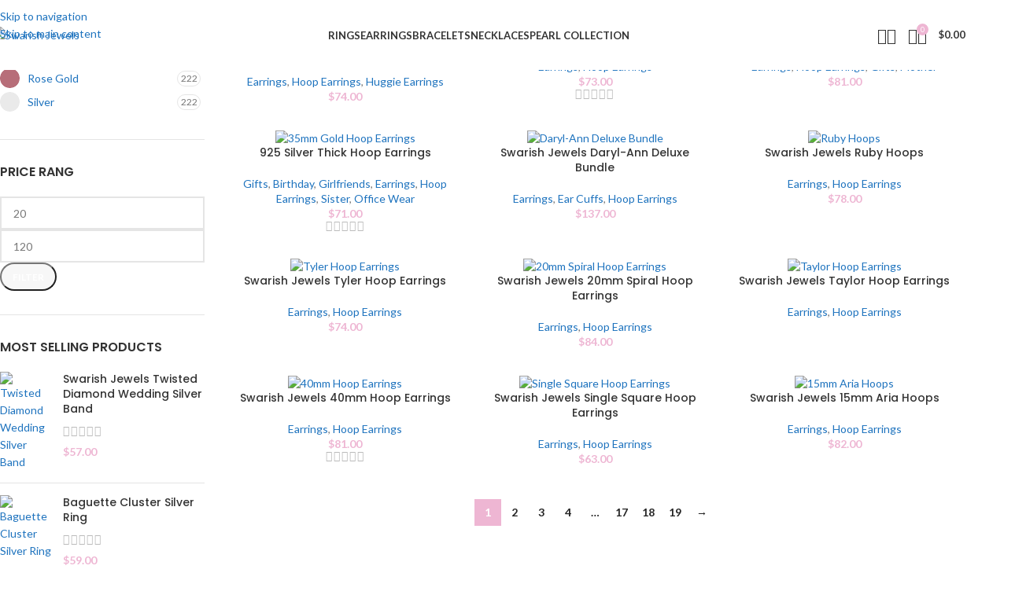

--- FILE ---
content_type: text/html; charset=UTF-8
request_url: https://swarishjewels.us/product-category/earrings/hoops-huggies/
body_size: 41958
content:
<!DOCTYPE html>
<html lang="en-US">
<head>
	<meta charset="UTF-8">
	<link rel="profile" href="https://gmpg.org/xfn/11">
	<link rel="pingback" href="https://swarishjewels.us/xmlrpc.php">

	<title>Hoop Earrings &#8211; Swarish Jewels</title>
<meta name='robots' content='max-image-preview:large' />
<link rel='dns-prefetch' href='//fonts.googleapis.com' />
<link rel="alternate" type="application/rss+xml" title="Swarish Jewels &raquo; Feed" href="https://swarishjewels.us/feed/" />
<link rel="alternate" type="application/rss+xml" title="Swarish Jewels &raquo; Comments Feed" href="https://swarishjewels.us/comments/feed/" />
<link rel="alternate" type="application/rss+xml" title="Swarish Jewels &raquo; Hoop Earrings Category Feed" href="https://swarishjewels.us/product-category/earrings/hoops-huggies/feed/" />
<style id='wp-img-auto-sizes-contain-inline-css' type='text/css'>
img:is([sizes=auto i],[sizes^="auto," i]){contain-intrinsic-size:3000px 1500px}
/*# sourceURL=wp-img-auto-sizes-contain-inline-css */
</style>

<link rel='stylesheet' id='wp-block-library-css' href='https://swarishjewels.us/wp-includes/css/dist/block-library/style.min.css?ver=6.9' type='text/css' media='all' />
<link rel='stylesheet' id='nta-css-popup-css' href='https://swarishjewels.us/wp-content/plugins/wp-whatsapp/assets/dist/css/style.css?ver=6.9' type='text/css' media='all' />
<style id='global-styles-inline-css' type='text/css'>
:root{--wp--preset--aspect-ratio--square: 1;--wp--preset--aspect-ratio--4-3: 4/3;--wp--preset--aspect-ratio--3-4: 3/4;--wp--preset--aspect-ratio--3-2: 3/2;--wp--preset--aspect-ratio--2-3: 2/3;--wp--preset--aspect-ratio--16-9: 16/9;--wp--preset--aspect-ratio--9-16: 9/16;--wp--preset--color--black: #000000;--wp--preset--color--cyan-bluish-gray: #abb8c3;--wp--preset--color--white: #ffffff;--wp--preset--color--pale-pink: #f78da7;--wp--preset--color--vivid-red: #cf2e2e;--wp--preset--color--luminous-vivid-orange: #ff6900;--wp--preset--color--luminous-vivid-amber: #fcb900;--wp--preset--color--light-green-cyan: #7bdcb5;--wp--preset--color--vivid-green-cyan: #00d084;--wp--preset--color--pale-cyan-blue: #8ed1fc;--wp--preset--color--vivid-cyan-blue: #0693e3;--wp--preset--color--vivid-purple: #9b51e0;--wp--preset--gradient--vivid-cyan-blue-to-vivid-purple: linear-gradient(135deg,rgb(6,147,227) 0%,rgb(155,81,224) 100%);--wp--preset--gradient--light-green-cyan-to-vivid-green-cyan: linear-gradient(135deg,rgb(122,220,180) 0%,rgb(0,208,130) 100%);--wp--preset--gradient--luminous-vivid-amber-to-luminous-vivid-orange: linear-gradient(135deg,rgb(252,185,0) 0%,rgb(255,105,0) 100%);--wp--preset--gradient--luminous-vivid-orange-to-vivid-red: linear-gradient(135deg,rgb(255,105,0) 0%,rgb(207,46,46) 100%);--wp--preset--gradient--very-light-gray-to-cyan-bluish-gray: linear-gradient(135deg,rgb(238,238,238) 0%,rgb(169,184,195) 100%);--wp--preset--gradient--cool-to-warm-spectrum: linear-gradient(135deg,rgb(74,234,220) 0%,rgb(151,120,209) 20%,rgb(207,42,186) 40%,rgb(238,44,130) 60%,rgb(251,105,98) 80%,rgb(254,248,76) 100%);--wp--preset--gradient--blush-light-purple: linear-gradient(135deg,rgb(255,206,236) 0%,rgb(152,150,240) 100%);--wp--preset--gradient--blush-bordeaux: linear-gradient(135deg,rgb(254,205,165) 0%,rgb(254,45,45) 50%,rgb(107,0,62) 100%);--wp--preset--gradient--luminous-dusk: linear-gradient(135deg,rgb(255,203,112) 0%,rgb(199,81,192) 50%,rgb(65,88,208) 100%);--wp--preset--gradient--pale-ocean: linear-gradient(135deg,rgb(255,245,203) 0%,rgb(182,227,212) 50%,rgb(51,167,181) 100%);--wp--preset--gradient--electric-grass: linear-gradient(135deg,rgb(202,248,128) 0%,rgb(113,206,126) 100%);--wp--preset--gradient--midnight: linear-gradient(135deg,rgb(2,3,129) 0%,rgb(40,116,252) 100%);--wp--preset--font-size--small: 13px;--wp--preset--font-size--medium: 20px;--wp--preset--font-size--large: 36px;--wp--preset--font-size--x-large: 42px;--wp--preset--spacing--20: 0.44rem;--wp--preset--spacing--30: 0.67rem;--wp--preset--spacing--40: 1rem;--wp--preset--spacing--50: 1.5rem;--wp--preset--spacing--60: 2.25rem;--wp--preset--spacing--70: 3.38rem;--wp--preset--spacing--80: 5.06rem;--wp--preset--shadow--natural: 6px 6px 9px rgba(0, 0, 0, 0.2);--wp--preset--shadow--deep: 12px 12px 50px rgba(0, 0, 0, 0.4);--wp--preset--shadow--sharp: 6px 6px 0px rgba(0, 0, 0, 0.2);--wp--preset--shadow--outlined: 6px 6px 0px -3px rgb(255, 255, 255), 6px 6px rgb(0, 0, 0);--wp--preset--shadow--crisp: 6px 6px 0px rgb(0, 0, 0);}:where(body) { margin: 0; }.wp-site-blocks > .alignleft { float: left; margin-right: 2em; }.wp-site-blocks > .alignright { float: right; margin-left: 2em; }.wp-site-blocks > .aligncenter { justify-content: center; margin-left: auto; margin-right: auto; }:where(.is-layout-flex){gap: 0.5em;}:where(.is-layout-grid){gap: 0.5em;}.is-layout-flow > .alignleft{float: left;margin-inline-start: 0;margin-inline-end: 2em;}.is-layout-flow > .alignright{float: right;margin-inline-start: 2em;margin-inline-end: 0;}.is-layout-flow > .aligncenter{margin-left: auto !important;margin-right: auto !important;}.is-layout-constrained > .alignleft{float: left;margin-inline-start: 0;margin-inline-end: 2em;}.is-layout-constrained > .alignright{float: right;margin-inline-start: 2em;margin-inline-end: 0;}.is-layout-constrained > .aligncenter{margin-left: auto !important;margin-right: auto !important;}.is-layout-constrained > :where(:not(.alignleft):not(.alignright):not(.alignfull)){margin-left: auto !important;margin-right: auto !important;}body .is-layout-flex{display: flex;}.is-layout-flex{flex-wrap: wrap;align-items: center;}.is-layout-flex > :is(*, div){margin: 0;}body .is-layout-grid{display: grid;}.is-layout-grid > :is(*, div){margin: 0;}body{padding-top: 0px;padding-right: 0px;padding-bottom: 0px;padding-left: 0px;}a:where(:not(.wp-element-button)){text-decoration: none;}:root :where(.wp-element-button, .wp-block-button__link){background-color: #32373c;border-width: 0;color: #fff;font-family: inherit;font-size: inherit;font-style: inherit;font-weight: inherit;letter-spacing: inherit;line-height: inherit;padding-top: calc(0.667em + 2px);padding-right: calc(1.333em + 2px);padding-bottom: calc(0.667em + 2px);padding-left: calc(1.333em + 2px);text-decoration: none;text-transform: inherit;}.has-black-color{color: var(--wp--preset--color--black) !important;}.has-cyan-bluish-gray-color{color: var(--wp--preset--color--cyan-bluish-gray) !important;}.has-white-color{color: var(--wp--preset--color--white) !important;}.has-pale-pink-color{color: var(--wp--preset--color--pale-pink) !important;}.has-vivid-red-color{color: var(--wp--preset--color--vivid-red) !important;}.has-luminous-vivid-orange-color{color: var(--wp--preset--color--luminous-vivid-orange) !important;}.has-luminous-vivid-amber-color{color: var(--wp--preset--color--luminous-vivid-amber) !important;}.has-light-green-cyan-color{color: var(--wp--preset--color--light-green-cyan) !important;}.has-vivid-green-cyan-color{color: var(--wp--preset--color--vivid-green-cyan) !important;}.has-pale-cyan-blue-color{color: var(--wp--preset--color--pale-cyan-blue) !important;}.has-vivid-cyan-blue-color{color: var(--wp--preset--color--vivid-cyan-blue) !important;}.has-vivid-purple-color{color: var(--wp--preset--color--vivid-purple) !important;}.has-black-background-color{background-color: var(--wp--preset--color--black) !important;}.has-cyan-bluish-gray-background-color{background-color: var(--wp--preset--color--cyan-bluish-gray) !important;}.has-white-background-color{background-color: var(--wp--preset--color--white) !important;}.has-pale-pink-background-color{background-color: var(--wp--preset--color--pale-pink) !important;}.has-vivid-red-background-color{background-color: var(--wp--preset--color--vivid-red) !important;}.has-luminous-vivid-orange-background-color{background-color: var(--wp--preset--color--luminous-vivid-orange) !important;}.has-luminous-vivid-amber-background-color{background-color: var(--wp--preset--color--luminous-vivid-amber) !important;}.has-light-green-cyan-background-color{background-color: var(--wp--preset--color--light-green-cyan) !important;}.has-vivid-green-cyan-background-color{background-color: var(--wp--preset--color--vivid-green-cyan) !important;}.has-pale-cyan-blue-background-color{background-color: var(--wp--preset--color--pale-cyan-blue) !important;}.has-vivid-cyan-blue-background-color{background-color: var(--wp--preset--color--vivid-cyan-blue) !important;}.has-vivid-purple-background-color{background-color: var(--wp--preset--color--vivid-purple) !important;}.has-black-border-color{border-color: var(--wp--preset--color--black) !important;}.has-cyan-bluish-gray-border-color{border-color: var(--wp--preset--color--cyan-bluish-gray) !important;}.has-white-border-color{border-color: var(--wp--preset--color--white) !important;}.has-pale-pink-border-color{border-color: var(--wp--preset--color--pale-pink) !important;}.has-vivid-red-border-color{border-color: var(--wp--preset--color--vivid-red) !important;}.has-luminous-vivid-orange-border-color{border-color: var(--wp--preset--color--luminous-vivid-orange) !important;}.has-luminous-vivid-amber-border-color{border-color: var(--wp--preset--color--luminous-vivid-amber) !important;}.has-light-green-cyan-border-color{border-color: var(--wp--preset--color--light-green-cyan) !important;}.has-vivid-green-cyan-border-color{border-color: var(--wp--preset--color--vivid-green-cyan) !important;}.has-pale-cyan-blue-border-color{border-color: var(--wp--preset--color--pale-cyan-blue) !important;}.has-vivid-cyan-blue-border-color{border-color: var(--wp--preset--color--vivid-cyan-blue) !important;}.has-vivid-purple-border-color{border-color: var(--wp--preset--color--vivid-purple) !important;}.has-vivid-cyan-blue-to-vivid-purple-gradient-background{background: var(--wp--preset--gradient--vivid-cyan-blue-to-vivid-purple) !important;}.has-light-green-cyan-to-vivid-green-cyan-gradient-background{background: var(--wp--preset--gradient--light-green-cyan-to-vivid-green-cyan) !important;}.has-luminous-vivid-amber-to-luminous-vivid-orange-gradient-background{background: var(--wp--preset--gradient--luminous-vivid-amber-to-luminous-vivid-orange) !important;}.has-luminous-vivid-orange-to-vivid-red-gradient-background{background: var(--wp--preset--gradient--luminous-vivid-orange-to-vivid-red) !important;}.has-very-light-gray-to-cyan-bluish-gray-gradient-background{background: var(--wp--preset--gradient--very-light-gray-to-cyan-bluish-gray) !important;}.has-cool-to-warm-spectrum-gradient-background{background: var(--wp--preset--gradient--cool-to-warm-spectrum) !important;}.has-blush-light-purple-gradient-background{background: var(--wp--preset--gradient--blush-light-purple) !important;}.has-blush-bordeaux-gradient-background{background: var(--wp--preset--gradient--blush-bordeaux) !important;}.has-luminous-dusk-gradient-background{background: var(--wp--preset--gradient--luminous-dusk) !important;}.has-pale-ocean-gradient-background{background: var(--wp--preset--gradient--pale-ocean) !important;}.has-electric-grass-gradient-background{background: var(--wp--preset--gradient--electric-grass) !important;}.has-midnight-gradient-background{background: var(--wp--preset--gradient--midnight) !important;}.has-small-font-size{font-size: var(--wp--preset--font-size--small) !important;}.has-medium-font-size{font-size: var(--wp--preset--font-size--medium) !important;}.has-large-font-size{font-size: var(--wp--preset--font-size--large) !important;}.has-x-large-font-size{font-size: var(--wp--preset--font-size--x-large) !important;}
:where(.wp-block-post-template.is-layout-flex){gap: 1.25em;}:where(.wp-block-post-template.is-layout-grid){gap: 1.25em;}
:where(.wp-block-term-template.is-layout-flex){gap: 1.25em;}:where(.wp-block-term-template.is-layout-grid){gap: 1.25em;}
:where(.wp-block-columns.is-layout-flex){gap: 2em;}:where(.wp-block-columns.is-layout-grid){gap: 2em;}
:root :where(.wp-block-pullquote){font-size: 1.5em;line-height: 1.6;}
/*# sourceURL=global-styles-inline-css */
</style>
<link rel='stylesheet' id='wapf-frontend-css-css' href='https://swarishjewels.us/wp-content/plugins/advanced-product-fields-for-woocommerce/assets/css/frontend.min.css?ver=1.6.18' type='text/css' media='all' />
<style id='woocommerce-inline-inline-css' type='text/css'>
.woocommerce form .form-row .required { visibility: visible; }
/*# sourceURL=woocommerce-inline-inline-css */
</style>
<link rel='stylesheet' id='elementor-frontend-css' href='https://swarishjewels.us/wp-content/plugins/elementor/assets/css/frontend.min.css?ver=3.34.1' type='text/css' media='all' />
<link rel='stylesheet' id='widget-divider-css' href='https://swarishjewels.us/wp-content/plugins/elementor/assets/css/widget-divider.min.css?ver=3.34.1' type='text/css' media='all' />
<link rel='stylesheet' id='widget-image-css' href='https://swarishjewels.us/wp-content/plugins/elementor/assets/css/widget-image.min.css?ver=3.34.1' type='text/css' media='all' />
<link rel='stylesheet' id='widget-heading-css' href='https://swarishjewels.us/wp-content/plugins/elementor/assets/css/widget-heading.min.css?ver=3.34.1' type='text/css' media='all' />
<link rel='stylesheet' id='widget-icon-list-css' href='https://swarishjewels.us/wp-content/plugins/elementor/assets/css/widget-icon-list.min.css?ver=3.34.1' type='text/css' media='all' />
<link rel='stylesheet' id='e-animation-grow-css' href='https://swarishjewels.us/wp-content/plugins/elementor/assets/lib/animations/styles/e-animation-grow.min.css?ver=3.34.1' type='text/css' media='all' />
<link rel='stylesheet' id='widget-social-icons-css' href='https://swarishjewels.us/wp-content/plugins/elementor/assets/css/widget-social-icons.min.css?ver=3.34.1' type='text/css' media='all' />
<link rel='stylesheet' id='e-apple-webkit-css' href='https://swarishjewels.us/wp-content/plugins/elementor/assets/css/conditionals/apple-webkit.min.css?ver=3.34.1' type='text/css' media='all' />
<link rel='stylesheet' id='elementor-icons-css' href='https://swarishjewels.us/wp-content/plugins/elementor/assets/lib/eicons/css/elementor-icons.min.css?ver=5.45.0' type='text/css' media='all' />
<link rel='stylesheet' id='elementor-post-8-css' href='https://swarishjewels.us/wp-content/uploads/elementor/css/post-8.css?ver=1768541243' type='text/css' media='all' />
<link rel='stylesheet' id='elementor-post-9016-css' href='https://swarishjewels.us/wp-content/uploads/elementor/css/post-9016.css?ver=1768541244' type='text/css' media='all' />
<link rel='stylesheet' id='wd-widget-price-filter-css' href='https://swarishjewels.us/wp-content/themes/woodmart/css/parts/woo-widget-price-filter.min.css?ver=8.3.6' type='text/css' media='all' />
<link rel='stylesheet' id='wd-widget-woo-other-css' href='https://swarishjewels.us/wp-content/themes/woodmart/css/parts/woo-widget-other.min.css?ver=8.3.6' type='text/css' media='all' />
<link rel='stylesheet' id='wd-style-base-css' href='https://swarishjewels.us/wp-content/themes/woodmart/css/parts/base.min.css?ver=8.3.6' type='text/css' media='all' />
<link rel='stylesheet' id='wd-helpers-wpb-elem-css' href='https://swarishjewels.us/wp-content/themes/woodmart/css/parts/helpers-wpb-elem.min.css?ver=8.3.6' type='text/css' media='all' />
<link rel='stylesheet' id='wd-revolution-slider-css' href='https://swarishjewels.us/wp-content/themes/woodmart/css/parts/int-rev-slider.min.css?ver=8.3.6' type='text/css' media='all' />
<link rel='stylesheet' id='wd-woo-paypal-payments-css' href='https://swarishjewels.us/wp-content/themes/woodmart/css/parts/int-woo-paypal-payments.min.css?ver=8.3.6' type='text/css' media='all' />
<link rel='stylesheet' id='wd-elementor-base-css' href='https://swarishjewels.us/wp-content/themes/woodmart/css/parts/int-elem-base.min.css?ver=8.3.6' type='text/css' media='all' />
<link rel='stylesheet' id='wd-elementor-pro-base-css' href='https://swarishjewels.us/wp-content/themes/woodmart/css/parts/int-elementor-pro.min.css?ver=8.3.6' type='text/css' media='all' />
<link rel='stylesheet' id='wd-int-wordfence-css' href='https://swarishjewels.us/wp-content/themes/woodmart/css/parts/int-wordfence.min.css?ver=8.3.6' type='text/css' media='all' />
<link rel='stylesheet' id='wd-woocommerce-base-css' href='https://swarishjewels.us/wp-content/themes/woodmart/css/parts/woocommerce-base.min.css?ver=8.3.6' type='text/css' media='all' />
<link rel='stylesheet' id='wd-mod-star-rating-css' href='https://swarishjewels.us/wp-content/themes/woodmart/css/parts/mod-star-rating.min.css?ver=8.3.6' type='text/css' media='all' />
<link rel='stylesheet' id='wd-woocommerce-block-notices-css' href='https://swarishjewels.us/wp-content/themes/woodmart/css/parts/woo-mod-block-notices.min.css?ver=8.3.6' type='text/css' media='all' />
<link rel='stylesheet' id='wd-widget-active-filters-css' href='https://swarishjewels.us/wp-content/themes/woodmart/css/parts/woo-widget-active-filters.min.css?ver=8.3.6' type='text/css' media='all' />
<link rel='stylesheet' id='wd-woo-shop-builder-css' href='https://swarishjewels.us/wp-content/themes/woodmart/css/parts/woo-shop-builder.min.css?ver=8.3.6' type='text/css' media='all' />
<link rel='stylesheet' id='wd-wp-blocks-css' href='https://swarishjewels.us/wp-content/themes/woodmart/css/parts/wp-blocks.min.css?ver=8.3.6' type='text/css' media='all' />
<link rel='stylesheet' id='wd-header-base-css' href='https://swarishjewels.us/wp-content/themes/woodmart/css/parts/header-base.min.css?ver=8.3.6' type='text/css' media='all' />
<link rel='stylesheet' id='wd-mod-tools-css' href='https://swarishjewels.us/wp-content/themes/woodmart/css/parts/mod-tools.min.css?ver=8.3.6' type='text/css' media='all' />
<link rel='stylesheet' id='wd-header-search-css' href='https://swarishjewels.us/wp-content/themes/woodmart/css/parts/header-el-search.min.css?ver=8.3.6' type='text/css' media='all' />
<link rel='stylesheet' id='wd-header-elements-base-css' href='https://swarishjewels.us/wp-content/themes/woodmart/css/parts/header-el-base.min.css?ver=8.3.6' type='text/css' media='all' />
<link rel='stylesheet' id='wd-header-my-account-dropdown-css' href='https://swarishjewels.us/wp-content/themes/woodmart/css/parts/header-el-my-account-dropdown.min.css?ver=8.3.6' type='text/css' media='all' />
<link rel='stylesheet' id='wd-woo-mod-login-form-css' href='https://swarishjewels.us/wp-content/themes/woodmart/css/parts/woo-mod-login-form.min.css?ver=8.3.6' type='text/css' media='all' />
<link rel='stylesheet' id='wd-header-my-account-css' href='https://swarishjewels.us/wp-content/themes/woodmart/css/parts/header-el-my-account.min.css?ver=8.3.6' type='text/css' media='all' />
<link rel='stylesheet' id='wd-header-cart-css' href='https://swarishjewels.us/wp-content/themes/woodmart/css/parts/header-el-cart.min.css?ver=8.3.6' type='text/css' media='all' />
<link rel='stylesheet' id='wd-widget-shopping-cart-css' href='https://swarishjewels.us/wp-content/themes/woodmart/css/parts/woo-widget-shopping-cart.min.css?ver=8.3.6' type='text/css' media='all' />
<link rel='stylesheet' id='wd-widget-product-list-css' href='https://swarishjewels.us/wp-content/themes/woodmart/css/parts/woo-widget-product-list.min.css?ver=8.3.6' type='text/css' media='all' />
<link rel='stylesheet' id='wd-header-mobile-nav-dropdown-css' href='https://swarishjewels.us/wp-content/themes/woodmart/css/parts/header-el-mobile-nav-dropdown.min.css?ver=8.3.6' type='text/css' media='all' />
<link rel='stylesheet' id='wd-widget-product-cat-css' href='https://swarishjewels.us/wp-content/themes/woodmart/css/parts/woo-widget-product-cat.min.css?ver=8.3.6' type='text/css' media='all' />
<link rel='stylesheet' id='wd-widget-wd-layered-nav-css' href='https://swarishjewels.us/wp-content/themes/woodmart/css/parts/woo-widget-wd-layered-nav.min.css?ver=8.3.6' type='text/css' media='all' />
<link rel='stylesheet' id='wd-woo-mod-swatches-base-css' href='https://swarishjewels.us/wp-content/themes/woodmart/css/parts/woo-mod-swatches-base.min.css?ver=8.3.6' type='text/css' media='all' />
<link rel='stylesheet' id='wd-woo-mod-swatches-filter-css' href='https://swarishjewels.us/wp-content/themes/woodmart/css/parts/woo-mod-swatches-filter.min.css?ver=8.3.6' type='text/css' media='all' />
<link rel='stylesheet' id='wd-widget-slider-price-filter-css' href='https://swarishjewels.us/wp-content/themes/woodmart/css/parts/woo-widget-slider-price-filter.min.css?ver=8.3.6' type='text/css' media='all' />
<link rel='stylesheet' id='wd-woo-mod-swatches-style-1-css' href='https://swarishjewels.us/wp-content/themes/woodmart/css/parts/woo-mod-swatches-style-1.min.css?ver=8.3.6' type='text/css' media='all' />
<link rel='stylesheet' id='wd-woo-mod-swatches-style-4-css' href='https://swarishjewels.us/wp-content/themes/woodmart/css/parts/woo-mod-swatches-style-4.min.css?ver=8.3.6' type='text/css' media='all' />
<link rel='stylesheet' id='wd-sticky-loader-css' href='https://swarishjewels.us/wp-content/themes/woodmart/css/parts/mod-sticky-loader.min.css?ver=8.3.6' type='text/css' media='all' />
<link rel='stylesheet' id='wd-product-loop-css' href='https://swarishjewels.us/wp-content/themes/woodmart/css/parts/woo-product-loop.min.css?ver=8.3.6' type='text/css' media='all' />
<link rel='stylesheet' id='wd-product-loop-base-css' href='https://swarishjewels.us/wp-content/themes/woodmart/css/parts/woo-product-loop-base.min.css?ver=8.3.6' type='text/css' media='all' />
<link rel='stylesheet' id='wd-woo-mod-add-btn-replace-css' href='https://swarishjewels.us/wp-content/themes/woodmart/css/parts/woo-mod-add-btn-replace.min.css?ver=8.3.6' type='text/css' media='all' />
<link rel='stylesheet' id='wd-mod-more-description-css' href='https://swarishjewels.us/wp-content/themes/woodmart/css/parts/mod-more-description.min.css?ver=8.3.6' type='text/css' media='all' />
<link rel='stylesheet' id='wd-categories-loop-default-css' href='https://swarishjewels.us/wp-content/themes/woodmart/css/parts/woo-categories-loop-default-old.min.css?ver=8.3.6' type='text/css' media='all' />
<link rel='stylesheet' id='wd-woo-categories-loop-css' href='https://swarishjewels.us/wp-content/themes/woodmart/css/parts/woo-categories-loop.min.css?ver=8.3.6' type='text/css' media='all' />
<link rel='stylesheet' id='wd-categories-loop-css' href='https://swarishjewels.us/wp-content/themes/woodmart/css/parts/woo-categories-loop-old.min.css?ver=8.3.6' type='text/css' media='all' />
<link rel='stylesheet' id='wd-footer-base-css' href='https://swarishjewels.us/wp-content/themes/woodmart/css/parts/footer-base.min.css?ver=8.3.6' type='text/css' media='all' />
<link rel='stylesheet' id='wd-text-block-css' href='https://swarishjewels.us/wp-content/themes/woodmart/css/parts/el-text-block.min.css?ver=8.3.6' type='text/css' media='all' />
<link rel='stylesheet' id='wd-scroll-top-css' href='https://swarishjewels.us/wp-content/themes/woodmart/css/parts/opt-scrolltotop.min.css?ver=8.3.6' type='text/css' media='all' />
<link rel='stylesheet' id='wd-header-search-fullscreen-css' href='https://swarishjewels.us/wp-content/themes/woodmart/css/parts/header-el-search-fullscreen-general.min.css?ver=8.3.6' type='text/css' media='all' />
<link rel='stylesheet' id='wd-header-search-fullscreen-1-css' href='https://swarishjewels.us/wp-content/themes/woodmart/css/parts/header-el-search-fullscreen-1.min.css?ver=8.3.6' type='text/css' media='all' />
<link rel='stylesheet' id='wd-wd-search-form-css' href='https://swarishjewels.us/wp-content/themes/woodmart/css/parts/wd-search-form.min.css?ver=8.3.6' type='text/css' media='all' />
<link rel='stylesheet' id='wd-wd-search-results-css' href='https://swarishjewels.us/wp-content/themes/woodmart/css/parts/wd-search-results.min.css?ver=8.3.6' type='text/css' media='all' />
<link rel='stylesheet' id='wd-wd-search-dropdown-css' href='https://swarishjewels.us/wp-content/themes/woodmart/css/parts/wd-search-dropdown.min.css?ver=8.3.6' type='text/css' media='all' />
<link rel='stylesheet' id='wd-bottom-toolbar-css' href='https://swarishjewels.us/wp-content/themes/woodmart/css/parts/opt-bottom-toolbar.min.css?ver=8.3.6' type='text/css' media='all' />
<link rel='stylesheet' id='xts-google-fonts-css' href='https://fonts.googleapis.com/css?family=Lato%3A400%2C700%7CPoppins%3A400%2C600%2C500&#038;ver=8.3.6' type='text/css' media='all' />
<link rel='stylesheet' id='elementor-gf-local-roboto-css' href='https://swarishjewels.us/wp-content/uploads/elementor/google-fonts/css/roboto.css?ver=1742219607' type='text/css' media='all' />
<link rel='stylesheet' id='elementor-gf-local-robotoslab-css' href='https://swarishjewels.us/wp-content/uploads/elementor/google-fonts/css/robotoslab.css?ver=1742219613' type='text/css' media='all' />
<link rel='stylesheet' id='elementor-icons-shared-0-css' href='https://swarishjewels.us/wp-content/plugins/elementor/assets/lib/font-awesome/css/fontawesome.min.css?ver=5.15.3' type='text/css' media='all' />
<link rel='stylesheet' id='elementor-icons-fa-solid-css' href='https://swarishjewels.us/wp-content/plugins/elementor/assets/lib/font-awesome/css/solid.min.css?ver=5.15.3' type='text/css' media='all' />
<link rel='stylesheet' id='elementor-icons-fa-regular-css' href='https://swarishjewels.us/wp-content/plugins/elementor/assets/lib/font-awesome/css/regular.min.css?ver=5.15.3' type='text/css' media='all' />
<link rel='stylesheet' id='elementor-icons-fa-brands-css' href='https://swarishjewels.us/wp-content/plugins/elementor/assets/lib/font-awesome/css/brands.min.css?ver=5.15.3' type='text/css' media='all' />
<script type="text/javascript" src="https://swarishjewels.us/wp-includes/js/jquery/jquery.min.js?ver=3.7.1" id="jquery-core-js"></script>
<script type="text/javascript" src="https://swarishjewels.us/wp-includes/js/jquery/jquery-migrate.min.js?ver=3.4.1" id="jquery-migrate-js"></script>
<script type="text/javascript" src="https://swarishjewels.us/wp-content/plugins/woocommerce/assets/js/jquery-blockui/jquery.blockUI.min.js?ver=2.7.0-wc.10.4.3" id="wc-jquery-blockui-js" defer="defer" data-wp-strategy="defer"></script>
<script type="text/javascript" id="wc-add-to-cart-js-extra">
/* <![CDATA[ */
var wc_add_to_cart_params = {"ajax_url":"/wp-admin/admin-ajax.php","wc_ajax_url":"/?wc-ajax=%%endpoint%%","i18n_view_cart":"View cart","cart_url":"https://swarishjewels.us/cart/","is_cart":"","cart_redirect_after_add":"yes"};
//# sourceURL=wc-add-to-cart-js-extra
/* ]]> */
</script>
<script type="text/javascript" src="https://swarishjewels.us/wp-content/plugins/woocommerce/assets/js/frontend/add-to-cart.min.js?ver=10.4.3" id="wc-add-to-cart-js" defer="defer" data-wp-strategy="defer"></script>
<script type="text/javascript" src="https://swarishjewels.us/wp-content/plugins/woocommerce/assets/js/js-cookie/js.cookie.min.js?ver=2.1.4-wc.10.4.3" id="wc-js-cookie-js" defer="defer" data-wp-strategy="defer"></script>
<script type="text/javascript" id="woocommerce-js-extra">
/* <![CDATA[ */
var woocommerce_params = {"ajax_url":"/wp-admin/admin-ajax.php","wc_ajax_url":"/?wc-ajax=%%endpoint%%","i18n_password_show":"Show password","i18n_password_hide":"Hide password"};
//# sourceURL=woocommerce-js-extra
/* ]]> */
</script>
<script type="text/javascript" src="https://swarishjewels.us/wp-content/plugins/woocommerce/assets/js/frontend/woocommerce.min.js?ver=10.4.3" id="woocommerce-js" defer="defer" data-wp-strategy="defer"></script>
<script type="text/javascript" src="https://swarishjewels.us/wp-content/themes/woodmart/js/libs/device.min.js?ver=8.3.6" id="wd-device-library-js"></script>
<script type="text/javascript" src="https://swarishjewels.us/wp-content/themes/woodmart/js/scripts/global/scrollBar.min.js?ver=8.3.6" id="wd-scrollbar-js"></script>
<link rel="https://api.w.org/" href="https://swarishjewels.us/wp-json/" /><link rel="alternate" title="JSON" type="application/json" href="https://swarishjewels.us/wp-json/wp/v2/product_cat/110" /><link rel="EditURI" type="application/rsd+xml" title="RSD" href="https://swarishjewels.us/xmlrpc.php?rsd" />
<meta name="generator" content="WordPress 6.9" />
<meta name="generator" content="WooCommerce 10.4.3" />

<!-- Affiliates Manager plugin v2.9.49 - https://wpaffiliatemanager.com/ -->
					<meta name="viewport" content="width=device-width, initial-scale=1.0, maximum-scale=1.0, user-scalable=no">
										<noscript><style>.woocommerce-product-gallery{ opacity: 1 !important; }</style></noscript>
	<meta name="generator" content="Elementor 3.34.1; features: additional_custom_breakpoints; settings: css_print_method-external, google_font-enabled, font_display-swap">
<style type="text/css">.recentcomments a{display:inline !important;padding:0 !important;margin:0 !important;}</style>			<style>
				.e-con.e-parent:nth-of-type(n+4):not(.e-lazyloaded):not(.e-no-lazyload),
				.e-con.e-parent:nth-of-type(n+4):not(.e-lazyloaded):not(.e-no-lazyload) * {
					background-image: none !important;
				}
				@media screen and (max-height: 1024px) {
					.e-con.e-parent:nth-of-type(n+3):not(.e-lazyloaded):not(.e-no-lazyload),
					.e-con.e-parent:nth-of-type(n+3):not(.e-lazyloaded):not(.e-no-lazyload) * {
						background-image: none !important;
					}
				}
				@media screen and (max-height: 640px) {
					.e-con.e-parent:nth-of-type(n+2):not(.e-lazyloaded):not(.e-no-lazyload),
					.e-con.e-parent:nth-of-type(n+2):not(.e-lazyloaded):not(.e-no-lazyload) * {
						background-image: none !important;
					}
				}
			</style>
			<meta name="generator" content="Powered by Slider Revolution 6.7.38 - responsive, Mobile-Friendly Slider Plugin for WordPress with comfortable drag and drop interface." />
<link rel="icon" href="https://swarishjewels.us/wp-content/uploads/2023/07/cropped-IMG_3720-32x32.jpeg" sizes="32x32" />
<link rel="icon" href="https://swarishjewels.us/wp-content/uploads/2023/07/cropped-IMG_3720-192x192.jpeg" sizes="192x192" />
<link rel="apple-touch-icon" href="https://swarishjewels.us/wp-content/uploads/2023/07/cropped-IMG_3720-180x180.jpeg" />
<meta name="msapplication-TileImage" content="https://swarishjewels.us/wp-content/uploads/2023/07/cropped-IMG_3720-270x270.jpeg" />
<script>function setREVStartSize(e){
			//window.requestAnimationFrame(function() {
				window.RSIW = window.RSIW===undefined ? window.innerWidth : window.RSIW;
				window.RSIH = window.RSIH===undefined ? window.innerHeight : window.RSIH;
				try {
					var pw = document.getElementById(e.c).parentNode.offsetWidth,
						newh;
					pw = pw===0 || isNaN(pw) || (e.l=="fullwidth" || e.layout=="fullwidth") ? window.RSIW : pw;
					e.tabw = e.tabw===undefined ? 0 : parseInt(e.tabw);
					e.thumbw = e.thumbw===undefined ? 0 : parseInt(e.thumbw);
					e.tabh = e.tabh===undefined ? 0 : parseInt(e.tabh);
					e.thumbh = e.thumbh===undefined ? 0 : parseInt(e.thumbh);
					e.tabhide = e.tabhide===undefined ? 0 : parseInt(e.tabhide);
					e.thumbhide = e.thumbhide===undefined ? 0 : parseInt(e.thumbhide);
					e.mh = e.mh===undefined || e.mh=="" || e.mh==="auto" ? 0 : parseInt(e.mh,0);
					if(e.layout==="fullscreen" || e.l==="fullscreen")
						newh = Math.max(e.mh,window.RSIH);
					else{
						e.gw = Array.isArray(e.gw) ? e.gw : [e.gw];
						for (var i in e.rl) if (e.gw[i]===undefined || e.gw[i]===0) e.gw[i] = e.gw[i-1];
						e.gh = e.el===undefined || e.el==="" || (Array.isArray(e.el) && e.el.length==0)? e.gh : e.el;
						e.gh = Array.isArray(e.gh) ? e.gh : [e.gh];
						for (var i in e.rl) if (e.gh[i]===undefined || e.gh[i]===0) e.gh[i] = e.gh[i-1];
											
						var nl = new Array(e.rl.length),
							ix = 0,
							sl;
						e.tabw = e.tabhide>=pw ? 0 : e.tabw;
						e.thumbw = e.thumbhide>=pw ? 0 : e.thumbw;
						e.tabh = e.tabhide>=pw ? 0 : e.tabh;
						e.thumbh = e.thumbhide>=pw ? 0 : e.thumbh;
						for (var i in e.rl) nl[i] = e.rl[i]<window.RSIW ? 0 : e.rl[i];
						sl = nl[0];
						for (var i in nl) if (sl>nl[i] && nl[i]>0) { sl = nl[i]; ix=i;}
						var m = pw>(e.gw[ix]+e.tabw+e.thumbw) ? 1 : (pw-(e.tabw+e.thumbw)) / (e.gw[ix]);
						newh =  (e.gh[ix] * m) + (e.tabh + e.thumbh);
					}
					var el = document.getElementById(e.c);
					if (el!==null && el) el.style.height = newh+"px";
					el = document.getElementById(e.c+"_wrapper");
					if (el!==null && el) {
						el.style.height = newh+"px";
						el.style.display = "block";
					}
				} catch(e){
					console.log("Failure at Presize of Slider:" + e)
				}
			//});
		  };</script>
		<style type="text/css" id="wp-custom-css">
			

/** Start Block Kit CSS: 72-3-34d2cc762876498c8f6be5405a48e6e2 **/

.envato-block__preview{overflow: visible;}

/*Kit 69 Custom Styling for buttons */
.envato-kit-69-slide-btn .elementor-button,
.envato-kit-69-cta-btn .elementor-button,
.envato-kit-69-flip-btn .elementor-button{
	border-left: 0px !important;
	border-bottom: 0px !important;
	border-right: 0px !important;
	padding: 15px 0 0 !important;
}
.envato-kit-69-slide-btn .elementor-slide-button:hover,
.envato-kit-69-cta-btn .elementor-button:hover,
.envato-kit-69-flip-btn .elementor-button:hover{
	margin-bottom: 20px;
}
.envato-kit-69-menu .elementor-nav-menu--main a:hover{
	margin-top: -7px;
	padding-top: 4px;
	border-bottom: 1px solid #FFF;
}
/* Fix menu dropdown width */
.envato-kit-69-menu .elementor-nav-menu--dropdown{
	width: 100% !important;
}

/** End Block Kit CSS: 72-3-34d2cc762876498c8f6be5405a48e6e2 **/



/** Start Block Kit CSS: 69-3-4f8cfb8a1a68ec007f2be7a02bdeadd9 **/

.envato-kit-66-menu .e--pointer-framed .elementor-item:before{
	border-radius:1px;
}

.envato-kit-66-subscription-form .elementor-form-fields-wrapper{
	position:relative;
}

.envato-kit-66-subscription-form .elementor-form-fields-wrapper .elementor-field-type-submit{
	position:static;
}

.envato-kit-66-subscription-form .elementor-form-fields-wrapper .elementor-field-type-submit button{
	position: absolute;
    top: 50%;
    right: 6px;
    transform: translate(0, -50%);
		-moz-transform: translate(0, -50%);
		-webmit-transform: translate(0, -50%);
}

.envato-kit-66-testi-slider .elementor-testimonial__footer{
	margin-top: -60px !important;
	z-index: 99;
  position: relative;
}

.envato-kit-66-featured-slider .elementor-slides .slick-prev{
	width:50px;
	height:50px;
	background-color:#ffffff !important;
	transform:rotate(45deg);
	-moz-transform:rotate(45deg);
	-webkit-transform:rotate(45deg);
	left:-25px !important;
	-webkit-box-shadow: 0px 1px 2px 1px rgba(0,0,0,0.32);
	-moz-box-shadow: 0px 1px 2px 1px rgba(0,0,0,0.32);
	box-shadow: 0px 1px 2px 1px rgba(0,0,0,0.32);
}

.envato-kit-66-featured-slider .elementor-slides .slick-prev:before{
	display:block;
	margin-top:0px;
	margin-left:0px;
	transform:rotate(-45deg);
	-moz-transform:rotate(-45deg);
	-webkit-transform:rotate(-45deg);
}

.envato-kit-66-featured-slider .elementor-slides .slick-next{
	width:50px;
	height:50px;
	background-color:#ffffff !important;
	transform:rotate(45deg);
	-moz-transform:rotate(45deg);
	-webkit-transform:rotate(45deg);
	right:-25px !important;
	-webkit-box-shadow: 0px 1px 2px 1px rgba(0,0,0,0.32);
	-moz-box-shadow: 0px 1px 2px 1px rgba(0,0,0,0.32);
	box-shadow: 0px 1px 2px 1px rgba(0,0,0,0.32);
}

.envato-kit-66-featured-slider .elementor-slides .slick-next:before{
	display:block;
	margin-top:-5px;
	margin-right:-5px;
	transform:rotate(-45deg);
	-moz-transform:rotate(-45deg);
	-webkit-transform:rotate(-45deg);
}

.envato-kit-66-orangetext{
	color:#f4511e;
}

.envato-kit-66-countdown .elementor-countdown-label{
	display:inline-block !important;
	border:2px solid rgba(255,255,255,0.2);
	padding:9px 20px;
}

/** End Block Kit CSS: 69-3-4f8cfb8a1a68ec007f2be7a02bdeadd9 **/



/** Start Block Kit CSS: 136-3-fc37602abad173a9d9d95d89bbe6bb80 **/

.envato-block__preview{overflow: visible !important;}

/** End Block Kit CSS: 136-3-fc37602abad173a9d9d95d89bbe6bb80 **/

		</style>
		<style>
		
		</style>			<style id="wd-style-header_589950-css" data-type="wd-style-header_589950">
				:root{
	--wd-top-bar-h: .00001px;
	--wd-top-bar-sm-h: .00001px;
	--wd-top-bar-sticky-h: .00001px;
	--wd-top-bar-brd-w: .00001px;

	--wd-header-general-h: 89px;
	--wd-header-general-sm-h: 60px;
	--wd-header-general-sticky-h: .00001px;
	--wd-header-general-brd-w: .00001px;

	--wd-header-bottom-h: .00001px;
	--wd-header-bottom-sm-h: .00001px;
	--wd-header-bottom-sticky-h: .00001px;
	--wd-header-bottom-brd-w: .00001px;

	--wd-header-clone-h: .00001px;

	--wd-header-brd-w: calc(var(--wd-top-bar-brd-w) + var(--wd-header-general-brd-w) + var(--wd-header-bottom-brd-w));
	--wd-header-h: calc(var(--wd-top-bar-h) + var(--wd-header-general-h) + var(--wd-header-bottom-h) + var(--wd-header-brd-w));
	--wd-header-sticky-h: calc(var(--wd-top-bar-sticky-h) + var(--wd-header-general-sticky-h) + var(--wd-header-bottom-sticky-h) + var(--wd-header-clone-h) + var(--wd-header-brd-w));
	--wd-header-sm-h: calc(var(--wd-top-bar-sm-h) + var(--wd-header-general-sm-h) + var(--wd-header-bottom-sm-h) + var(--wd-header-brd-w));
}



:root:has(.whb-top-bar.whb-border-boxed) {
	--wd-top-bar-brd-w: .00001px;
}

@media (max-width: 1024px) {
:root:has(.whb-top-bar.whb-hidden-mobile) {
	--wd-top-bar-brd-w: .00001px;
}
}


:root:has(.whb-header-bottom.whb-border-boxed) {
	--wd-header-bottom-brd-w: .00001px;
}

@media (max-width: 1024px) {
:root:has(.whb-header-bottom.whb-hidden-mobile) {
	--wd-header-bottom-brd-w: .00001px;
}
}



		.whb-top-bar-inner { border-color: rgba(255, 255, 255, 0.25);border-bottom-width: 1px;border-bottom-style: solid; }
.whb-6jjaro49z3pdkqcjku3g form.searchform {
	--wd-form-height: 46px;
}
.whb-general-header {
	background-color: rgba(255, 255, 255, 1);border-bottom-width: 0px;border-bottom-style: solid;
}

.whb-header-bottom {
	border-color: rgba(230, 230, 230, 1);border-bottom-width: 1px;border-bottom-style: solid;
}
			</style>
						<style id="wd-style-theme_settings_default-css" data-type="wd-style-theme_settings_default">
				@font-face {
	font-weight: normal;
	font-style: normal;
	font-family: "woodmart-font";
	src: url("//swarishjewels.us/wp-content/themes/woodmart/fonts/woodmart-font-1-400.woff2?v=8.3.6") format("woff2");
}

@font-face {
	font-family: "star";
	font-weight: 400;
	font-style: normal;
	src: url("//swarishjewels.us/wp-content/plugins/woocommerce/assets/fonts/star.eot?#iefix") format("embedded-opentype"), url("//swarishjewels.us/wp-content/plugins/woocommerce/assets/fonts/star.woff") format("woff"), url("//swarishjewels.us/wp-content/plugins/woocommerce/assets/fonts/star.ttf") format("truetype"), url("//swarishjewels.us/wp-content/plugins/woocommerce/assets/fonts/star.svg#star") format("svg");
}

@font-face {
	font-family: "WooCommerce";
	font-weight: 400;
	font-style: normal;
	src: url("//swarishjewels.us/wp-content/plugins/woocommerce/assets/fonts/WooCommerce.eot?#iefix") format("embedded-opentype"), url("//swarishjewels.us/wp-content/plugins/woocommerce/assets/fonts/WooCommerce.woff") format("woff"), url("//swarishjewels.us/wp-content/plugins/woocommerce/assets/fonts/WooCommerce.ttf") format("truetype"), url("//swarishjewels.us/wp-content/plugins/woocommerce/assets/fonts/WooCommerce.svg#WooCommerce") format("svg");
}

:root {
	--wd-text-font: "Lato", Arial, Helvetica, sans-serif;
	--wd-text-font-weight: 400;
	--wd-text-color: #777777;
	--wd-text-font-size: 14px;
	--wd-title-font: "Poppins", Arial, Helvetica, sans-serif;
	--wd-title-font-weight: 600;
	--wd-title-color: #242424;
	--wd-entities-title-font: "Poppins", Arial, Helvetica, sans-serif;
	--wd-entities-title-font-weight: 500;
	--wd-entities-title-color: #333333;
	--wd-entities-title-color-hover: rgb(51 51 51 / 65%);
	--wd-alternative-font: "Lato", Arial, Helvetica, sans-serif;
	--wd-widget-title-font: "Poppins", Arial, Helvetica, sans-serif;
	--wd-widget-title-font-weight: 600;
	--wd-widget-title-transform: uppercase;
	--wd-widget-title-color: #333;
	--wd-widget-title-font-size: 16px;
	--wd-header-el-font: "Lato", Arial, Helvetica, sans-serif;
	--wd-header-el-font-weight: 700;
	--wd-header-el-transform: uppercase;
	--wd-header-el-font-size: 13px;
	--wd-otl-style: dotted;
	--wd-otl-width: 2px;
	--wd-primary-color: rgb(238,182,211);
	--wd-alternative-color: #fbbc34;
	--btn-default-bgcolor: rgb(247,247,247);
	--btn-default-bgcolor-hover: rgb(239,239,239);
	--btn-accented-bgcolor: rgb(0,0,0);
	--btn-accented-bgcolor-hover: rgb(255,255,255);
	--wd-form-brd-width: 2px;
	--notices-success-bg: #459647;
	--notices-success-color: #fff;
	--notices-warning-bg: #E0B252;
	--notices-warning-color: #fff;
	--wd-link-color: rgb(30,115,190);
	--wd-link-color-hover: rgb(122,40,255);
}
.wd-age-verify-wrap {
	--wd-popup-width: 500px;
}
.wd-popup.wd-promo-popup {
	background-color: #111111;
	background-image: none;
	background-repeat: no-repeat;
	background-size: contain;
	background-position: left center;
}
.wd-promo-popup-wrap {
	--wd-popup-width: 800px;
}
:is(.woodmart-woocommerce-layered-nav, .wd-product-category-filter) .wd-scroll-content {
	max-height: 223px;
}
.wd-page-title .wd-page-title-bg img {
	object-fit: cover;
	object-position: center center;
}
.wd-footer {
	background-color: #ffffff;
	background-image: none;
}
.mfp-wrap.wd-popup-quick-view-wrap {
	--wd-popup-width: 920px;
}
:root{
--wd-container-w: 1222px;
--wd-form-brd-radius: 0px;
--btn-default-color: #fff;
--btn-default-color-hover: #333;
--btn-accented-color: #fff;
--btn-accented-color-hover: #333;
--btn-default-brd-radius: 35px;
--btn-default-box-shadow: none;
--btn-default-box-shadow-hover: none;
--btn-accented-brd-radius: 35px;
--btn-accented-box-shadow: none;
--btn-accented-box-shadow-hover: none;
--wd-brd-radius: 0px;
}

@media (min-width: 1222px) {
section.elementor-section.wd-section-stretch > .elementor-container {
margin-left: auto;
margin-right: auto;
}
}


.wd-page-title {
background-color: #0a0a0a;
}

			</style>
			</head>

<body class="archive tax-product_cat term-hoops-huggies term-110 wp-custom-logo wp-theme-woodmart theme-woodmart woocommerce woocommerce-page woocommerce-no-js wrapper-full-width  categories-accordion-on woodmart-archive-shop sticky-toolbar-on wd-header-overlap elementor-default elementor-kit-8">
			<script type="text/javascript" id="wd-flicker-fix">// Flicker fix.</script>		<div class="wd-skip-links">
								<a href="#menu-header" class="wd-skip-navigation btn">
						Skip to navigation					</a>
								<a href="#main-content" class="wd-skip-content btn">
				Skip to main content			</a>
		</div>
			
	
	<div class="wd-page-wrapper website-wrapper">
									<header class="whb-header whb-header_589950 whb-overcontent whb-sticky-shadow whb-scroll-stick whb-sticky-real">
					<div class="whb-main-header">
	
<div class="whb-row whb-general-header whb-not-sticky-row whb-with-bg whb-without-border whb-color-dark whb-flex-equal-sides">
	<div class="container">
		<div class="whb-flex-row whb-general-header-inner">
			<div class="whb-column whb-col-left whb-column8 whb-visible-lg">
	<div class="site-logo whb-03hikj8nk0jlqje5g6gj">
	<a href="https://swarishjewels.us/" class="wd-logo wd-main-logo" rel="home" aria-label="Site logo">
		<img src="https://swarishjewels.us/wp-content/uploads/2025/09/Swarish-Logo-New-B_w-1-150x35-1.webp" alt="Swarish Jewels" style="max-width: 180px;" loading="lazy" />	</a>
	</div>
</div>
<div class="whb-column whb-col-center whb-column9 whb-visible-lg">
	<nav class="wd-header-nav wd-header-main-nav text-center wd-design-1 whb-kse4szfdu53sruv2umjn" role="navigation" aria-label="Main navigation">
	<ul id="menu-header" class="menu wd-nav wd-nav-header wd-nav-main wd-style-default wd-gap-s"><li id="menu-item-8583" class="menu-item menu-item-type-taxonomy menu-item-object-product_cat menu-item-has-children menu-item-8583 item-level-0 menu-simple-dropdown wd-event-hover" ><a href="https://swarishjewels.us/product-category/rings/" class="woodmart-nav-link"><span class="nav-link-text">Rings</span></a><div class="color-scheme-dark wd-design-default wd-dropdown-menu wd-dropdown"><div class="container wd-entry-content">
<ul class="wd-sub-menu color-scheme-dark">
	<li id="menu-item-8603" class="menu-item menu-item-type-taxonomy menu-item-object-product_cat menu-item-8603 item-level-1 wd-event-hover" ><a href="https://swarishjewels.us/product-category/rings/bands/" class="woodmart-nav-link">Bands</a></li>
	<li id="menu-item-8604" class="menu-item menu-item-type-taxonomy menu-item-object-product_cat menu-item-8604 item-level-1 wd-event-hover" ><a href="https://swarishjewels.us/product-category/rings/cocktail-rings/" class="woodmart-nav-link">Cocktail Rings</a></li>
	<li id="menu-item-8605" class="menu-item menu-item-type-taxonomy menu-item-object-product_cat menu-item-8605 item-level-1 wd-event-hover" ><a href="https://swarishjewels.us/product-category/rings/dailywear-rings/" class="woodmart-nav-link">Dailywear Rings</a></li>
	<li id="menu-item-8606" class="menu-item menu-item-type-taxonomy menu-item-object-product_cat menu-item-8606 item-level-1 wd-event-hover" ><a href="https://swarishjewels.us/product-category/rings/diamond-rings/" class="woodmart-nav-link">Diamond Rings</a></li>
	<li id="menu-item-8607" class="menu-item menu-item-type-taxonomy menu-item-object-product_cat menu-item-8607 item-level-1 wd-event-hover" ><a href="https://swarishjewels.us/product-category/rings/eternity-rings/" class="woodmart-nav-link">Eternity Rings</a></li>
	<li id="menu-item-8608" class="menu-item menu-item-type-taxonomy menu-item-object-product_cat menu-item-8608 item-level-1 wd-event-hover" ><a href="https://swarishjewels.us/product-category/rings/minimal-rings/" class="woodmart-nav-link">Minimal Rings</a></li>
	<li id="menu-item-8610" class="menu-item menu-item-type-taxonomy menu-item-object-product_cat menu-item-8610 item-level-1 wd-event-hover" ><a href="https://swarishjewels.us/product-category/rings/solitaire-rings/" class="woodmart-nav-link">Solitaire Rings</a></li>
	<li id="menu-item-8611" class="menu-item menu-item-type-taxonomy menu-item-object-product_cat menu-item-8611 item-level-1 wd-event-hover" ><a href="https://swarishjewels.us/product-category/rings/stacking-rings/" class="woodmart-nav-link">Stacking Rings</a></li>
	<li id="menu-item-35460" class="menu-item menu-item-type-custom menu-item-object-custom menu-item-35460 item-level-1 wd-event-hover" ><a href="https://swarishjewels.us/product-category/rings/signet-ring/" class="woodmart-nav-link">Signet Rings</a></li>
	<li id="menu-item-32533" class="menu-item menu-item-type-taxonomy menu-item-object-product_cat menu-item-32533 item-level-1 wd-event-hover" ><a href="https://swarishjewels.us/product-category/rings/gemstone-rings/" class="woodmart-nav-link">Gemstone Rings</a></li>
</ul>
</div>
</div>
</li>
<li id="menu-item-8581" class="menu-item menu-item-type-taxonomy menu-item-object-product_cat current-product_cat-ancestor current-menu-ancestor current-menu-parent current-product_cat-parent menu-item-has-children menu-item-8581 item-level-0 menu-simple-dropdown wd-event-hover" ><a href="https://swarishjewels.us/product-category/earrings/" class="woodmart-nav-link"><span class="nav-link-text">Earrings</span></a><div class="color-scheme-dark wd-design-default wd-dropdown-menu wd-dropdown"><div class="container wd-entry-content">
<ul class="wd-sub-menu color-scheme-dark">
	<li id="menu-item-8595" class="menu-item menu-item-type-taxonomy menu-item-object-product_cat menu-item-8595 item-level-1 wd-event-hover" ><a href="https://swarishjewels.us/product-category/earrings/chain-earrings/" class="woodmart-nav-link">Chain Earrings</a></li>
	<li id="menu-item-8596" class="menu-item menu-item-type-taxonomy menu-item-object-product_cat menu-item-8596 item-level-1 wd-event-hover" ><a href="https://swarishjewels.us/product-category/earrings/delicate-earrings/" class="woodmart-nav-link">Delicate Earrings</a></li>
	<li id="menu-item-8597" class="menu-item menu-item-type-taxonomy menu-item-object-product_cat menu-item-8597 item-level-1 wd-event-hover" ><a href="https://swarishjewels.us/product-category/earrings/drop-earrings/" class="woodmart-nav-link">Drop Earrings</a></li>
	<li id="menu-item-8598" class="menu-item menu-item-type-taxonomy menu-item-object-product_cat menu-item-8598 item-level-1 wd-event-hover" ><a href="https://swarishjewels.us/product-category/earrings/ear-cuffs/" class="woodmart-nav-link">Ear Cuffs</a></li>
	<li id="menu-item-8599" class="menu-item menu-item-type-taxonomy menu-item-object-product_cat current-menu-item menu-item-8599 item-level-1 wd-event-hover" ><a href="https://swarishjewels.us/product-category/earrings/hoops-huggies/" class="woodmart-nav-link">Hoop Earrings</a></li>
	<li id="menu-item-8600" class="menu-item menu-item-type-taxonomy menu-item-object-product_cat menu-item-8600 item-level-1 wd-event-hover" ><a href="https://swarishjewels.us/product-category/earrings/huggie-earrings/" class="woodmart-nav-link">Huggie Earrings</a></li>
	<li id="menu-item-8601" class="menu-item menu-item-type-taxonomy menu-item-object-product_cat menu-item-8601 item-level-1 wd-event-hover" ><a href="https://swarishjewels.us/product-category/earrings/statement-earrings/" class="woodmart-nav-link">Statement Earrings</a></li>
	<li id="menu-item-8602" class="menu-item menu-item-type-taxonomy menu-item-object-product_cat menu-item-8602 item-level-1 wd-event-hover" ><a href="https://swarishjewels.us/product-category/earrings/studs/" class="woodmart-nav-link">Studs</a></li>
</ul>
</div>
</div>
</li>
<li id="menu-item-8580" class="menu-item menu-item-type-taxonomy menu-item-object-product_cat menu-item-has-children menu-item-8580 item-level-0 menu-simple-dropdown wd-event-hover" ><a href="https://swarishjewels.us/product-category/bracelets/" class="woodmart-nav-link"><span class="nav-link-text">Bracelets</span></a><div class="color-scheme-dark wd-design-default wd-dropdown-menu wd-dropdown"><div class="container wd-entry-content">
<ul class="wd-sub-menu color-scheme-dark">
	<li id="menu-item-8584" class="menu-item menu-item-type-taxonomy menu-item-object-product_cat menu-item-8584 item-level-1 wd-event-hover" ><a href="https://swarishjewels.us/product-category/bracelets/chain-bracelets/" class="woodmart-nav-link">Chain Bracelets</a></li>
	<li id="menu-item-8585" class="menu-item menu-item-type-taxonomy menu-item-object-product_cat menu-item-8585 item-level-1 wd-event-hover" ><a href="https://swarishjewels.us/product-category/bracelets/charm-bracelets/" class="woodmart-nav-link">Charm Bracelets</a></li>
	<li id="menu-item-8586" class="menu-item menu-item-type-taxonomy menu-item-object-product_cat menu-item-8586 item-level-1 wd-event-hover" ><a href="https://swarishjewels.us/product-category/bracelets/cuff-bracelets/" class="woodmart-nav-link">Bangles</a></li>
	<li id="menu-item-8589" class="menu-item menu-item-type-taxonomy menu-item-object-product_cat menu-item-8589 item-level-1 wd-event-hover" ><a href="https://swarishjewels.us/product-category/bracelets/statement-bracelets/" class="woodmart-nav-link">Wedding Bracelets</a></li>
	<li id="menu-item-8588" class="menu-item menu-item-type-taxonomy menu-item-object-product_cat menu-item-8588 item-level-1 wd-event-hover" ><a href="https://swarishjewels.us/product-category/bracelets/layered-bracelets/" class="woodmart-nav-link">Tennis Bracelets</a></li>
</ul>
</div>
</div>
</li>
<li id="menu-item-8582" class="menu-item menu-item-type-taxonomy menu-item-object-product_cat menu-item-has-children menu-item-8582 item-level-0 menu-simple-dropdown wd-event-hover" ><a href="https://swarishjewels.us/product-category/necklaces/" class="woodmart-nav-link"><span class="nav-link-text">Necklaces</span></a><div class="color-scheme-dark wd-design-default wd-dropdown-menu wd-dropdown"><div class="container wd-entry-content">
<ul class="wd-sub-menu color-scheme-dark">
	<li id="menu-item-8590" class="menu-item menu-item-type-taxonomy menu-item-object-product_cat menu-item-8590 item-level-1 wd-event-hover" ><a href="https://swarishjewels.us/product-category/necklaces/chain-necklaces/" class="woodmart-nav-link">Colorstone Necklaces</a></li>
	<li id="menu-item-8591" class="menu-item menu-item-type-taxonomy menu-item-object-product_cat menu-item-8591 item-level-1 wd-event-hover" ><a href="https://swarishjewels.us/product-category/necklaces/delicate-necklaces/" class="woodmart-nav-link">Diamond Necklaces</a></li>
	<li id="menu-item-8592" class="menu-item menu-item-type-taxonomy menu-item-object-product_cat menu-item-8592 item-level-1 wd-event-hover" ><a href="https://swarishjewels.us/product-category/necklaces/layered-necklaces/" class="woodmart-nav-link">Layered Necklaces</a></li>
	<li id="menu-item-8594" class="menu-item menu-item-type-taxonomy menu-item-object-product_cat menu-item-8594 item-level-1 wd-event-hover" ><a href="https://swarishjewels.us/product-category/necklaces/statement-necklaces/" class="woodmart-nav-link">Statement Necklaces</a></li>
</ul>
</div>
</div>
</li>
<li id="menu-item-35728" class="menu-item menu-item-type-taxonomy menu-item-object-product_cat menu-item-has-children menu-item-35728 item-level-0 menu-simple-dropdown wd-event-hover" ><a href="https://swarishjewels.us/product-category/pearl-collection/" class="woodmart-nav-link"><span class="nav-link-text">Pearl Collection</span></a><div class="color-scheme-dark wd-design-default wd-dropdown-menu wd-dropdown"><div class="container wd-entry-content">
<ul class="wd-sub-menu color-scheme-dark">
	<li id="menu-item-35730" class="menu-item menu-item-type-taxonomy menu-item-object-product_cat menu-item-35730 item-level-1 wd-event-hover" ><a href="https://swarishjewels.us/product-category/pearl-collection/pearl-earrings/" class="woodmart-nav-link">Pearl Earrings</a></li>
	<li id="menu-item-35731" class="menu-item menu-item-type-taxonomy menu-item-object-product_cat menu-item-35731 item-level-1 wd-event-hover" ><a href="https://swarishjewels.us/product-category/pearl-collection/pearl-necklaces/" class="woodmart-nav-link">Pearl Necklaces</a></li>
</ul>
</div>
</div>
</li>
</ul></nav>
</div>
<div class="whb-column whb-col-right whb-column10 whb-visible-lg">
	<div class="wd-header-search wd-tools-element wd-design-1 wd-style-icon wd-display-full-screen whb-6jjaro49z3pdkqcjku3g" title="Search">
	<a href="#" rel="nofollow" aria-label="Search">
		
			<span class="wd-tools-icon">
							</span>

			<span class="wd-tools-text">
				Search			</span>

			</a>

	</div>

<div class="wd-header-wishlist wd-tools-element wd-style-icon wd-with-count wd-design-2 whb-y2nwj8lxexh73ceq8b0p" title="My Wishlist">
	<a href="https://swarishjewels.us/wishlist/" title="Wishlist products">
		
			<span class="wd-tools-icon">
				
									<span class="wd-tools-count">
						0					</span>
							</span>

			<span class="wd-tools-text">
				Wishlist			</span>

			</a>
</div>
<div class="wd-header-my-account wd-tools-element wd-event-hover wd-design-1 wd-account-style-icon whb-juz4za29yeo0787ph2u3">
			<a href="https://swarishjewels.us/my-account/" title="My account">
			
				<span class="wd-tools-icon">
									</span>
				<span class="wd-tools-text">
				Login / Register			</span>

					</a>

		
					<div class="wd-dropdown wd-dropdown-register color-scheme-dark">
						<div class="login-dropdown-inner woocommerce">
							<span class="wd-heading"><span class="title">Sign in</span><a class="create-account-link" href="https://swarishjewels.us/my-account/?action=register">Create an Account</a></span>
										<form id="customer_login" method="post" class="login woocommerce-form woocommerce-form-login hidden-form" action="https://swarishjewels.us/my-account/">

				
				
				<p class="woocommerce-FormRow woocommerce-FormRow--wide form-row form-row-wide form-row-username">
					<label for="username">Username or email address&nbsp;<span class="required" aria-hidden="true">*</span><span class="screen-reader-text">Required</span></label>
					<input type="text" class="woocommerce-Input woocommerce-Input--text input-text" name="username" id="username" autocomplete="username" value="" />				</p>
				<p class="woocommerce-FormRow woocommerce-FormRow--wide form-row form-row-wide form-row-password">
					<label for="password">Password&nbsp;<span class="required" aria-hidden="true">*</span><span class="screen-reader-text">Required</span></label>
					<input class="woocommerce-Input woocommerce-Input--text input-text" type="password" name="password" id="password" autocomplete="current-password" />
				</p>

				
				<p class="form-row form-row-btn">
					<input type="hidden" id="woocommerce-login-nonce" name="woocommerce-login-nonce" value="a2c97024e0" /><input type="hidden" name="_wp_http_referer" value="/product-category/earrings/hoops-huggies/" />										<button type="submit" class="button woocommerce-button woocommerce-form-login__submit" name="login" value="Log in">Log in</button>
				</p>

				<p class="login-form-footer">
					<a href="https://swarishjewels.us/my-account/lost-password/" class="woocommerce-LostPassword lost_password">Lost your password?</a>
					<label class="woocommerce-form__label woocommerce-form__label-for-checkbox woocommerce-form-login__rememberme">
						<input class="woocommerce-form__input woocommerce-form__input-checkbox" name="rememberme" type="checkbox" value="forever" title="Remember me" aria-label="Remember me" /> <span>Remember me</span>
					</label>
				</p>

				
							</form>

		
						</div>
					</div>
					</div>

<div class="wd-header-cart wd-tools-element wd-design-5 whb-a2rc8qct07dozj1iyn87">
	<a href="https://swarishjewels.us/cart/" title="Shopping cart">
		
			<span class="wd-tools-icon wd-icon-alt">
															<span class="wd-cart-number wd-tools-count">0 <span>items</span></span>
									</span>
			<span class="wd-tools-text">
				
										<span class="wd-cart-subtotal"><span class="woocommerce-Price-amount amount"><bdi><span class="woocommerce-Price-currencySymbol">&#36;</span>0.00</bdi></span></span>
					</span>

			</a>
	</div>
</div>
<div class="whb-column whb-mobile-left whb-column_mobile2 whb-hidden-lg">
	<div class="wd-tools-element wd-header-mobile-nav wd-style-text wd-design-1 whb-g1k0m1tib7raxrwkm1t3">
	<a href="#" rel="nofollow" aria-label="Open mobile menu">
		
		<span class="wd-tools-icon">
					</span>

		<span class="wd-tools-text">Menu</span>

			</a>
</div></div>
<div class="whb-column whb-mobile-center whb-column_mobile3 whb-hidden-lg">
	<div class="site-logo whb-lt7vdqgaccmapftzurvt">
	<a href="https://swarishjewels.us/" class="wd-logo wd-main-logo" rel="home" aria-label="Site logo">
		<img width="150" height="35" src="https://swarishjewels.us/wp-content/uploads/2025/09/Swarish-Logo-New-B_w-1-150x35-1.webp" class="attachment-full size-full" alt="" style="max-width:179px;" decoding="async" />	</a>
	</div>
</div>
<div class="whb-column whb-mobile-right whb-column_mobile4 whb-hidden-lg">
	<div class="wd-header-search wd-tools-element wd-header-search-mobile wd-design-1 wd-style-icon wd-display-icon whb-p7jyu8h61n008yejaze7">
	<a href="#" rel="nofollow noopener" aria-label="Search">
		
			<span class="wd-tools-icon">
							</span>

			<span class="wd-tools-text">
				Search			</span>

			</a>

	</div>

<div class="wd-header-cart wd-tools-element wd-design-5 whb-spzp1o1oi4poisud26uy">
	<a href="https://swarishjewels.us/cart/" title="Shopping cart">
		
			<span class="wd-tools-icon wd-icon-alt">
															<span class="wd-cart-number wd-tools-count">0 <span>items</span></span>
									</span>
			<span class="wd-tools-text">
				
										<span class="wd-cart-subtotal"><span class="woocommerce-Price-amount amount"><bdi><span class="woocommerce-Price-currencySymbol">&#36;</span>0.00</bdi></span></span>
					</span>

			</a>
	</div>
</div>
		</div>
	</div>
</div>
</div>
				</header>
			
								<div class="wd-page-content main-page-wrapper">
		
		
		<main id="main-content" class="wd-content-layout content-layout-wrapper container wd-builder-on" role="main">
				<div class="wd-content-area site-content entry-content">			<link rel="stylesheet" id="elementor-post-8569-css" href="https://swarishjewels.us/wp-content/uploads/elementor/css/post-8569.css?ver=1768541516" type="text/css" media="all">
					<div data-elementor-type="wp-post" data-elementor-id="8569" class="elementor elementor-8569" data-elementor-post-type="woodmart_layout">
						<section class="wd-negative-gap elementor-section elementor-top-section elementor-element elementor-element-3702a722 elementor-section-boxed elementor-section-height-default elementor-section-height-default" data-id="3702a722" data-element_type="section">
						<div class="elementor-container elementor-column-gap-extended">
						<link rel="stylesheet" id="wd-int-elem-opt-off-canvas-column-css" href="https://swarishjewels.us/wp-content/themes/woodmart/css/parts/int-elem-opt-off-canvas-column.min.css?ver=8.3.6" type="text/css" media="all" /> 					<div class="elementor-column elementor-col-50 elementor-top-column elementor-element elementor-element-4d3e6bfa wd-col-offcanvas-md-sm wd-col-offcanvas-sm wd-alignment-left" data-id="4d3e6bfa" data-element_type="column">
			<div class="elementor-widget-wrap elementor-element-populated">
						<div class="elementor-element elementor-element-21e4183d elementor-widget elementor-widget-wd_sidebar" data-id="21e4183d" data-element_type="widget" data-widget_type="wd_sidebar.default">
				<div class="elementor-widget-container">
					<div id="woodmart-woocommerce-layered-nav-6" class="wd-widget widget sidebar-widget woodmart-woocommerce-layered-nav"><h5 class="widget-title">Metal Color</h5><div class="wd-scroll"><ul class="wd-swatches-filter wd-filter-list wd-labels-on wd-size-normal wd-layout-list wd-text-style-1 wd-bg-style-4 wd-shape-round wd-scroll-content"><li class="wc-layered-nav-term wd-swatch-wrap"><a rel="nofollow noopener" href="https://swarishjewels.us/product-category/earrings/hoops-huggies/?filter_color=yellow&#038;query_type_color=or" class="layered-nav-link" aria-label="Filter by Yellow Gold"><span class="wd-swatch wd-bg wd-tooltip"><span class="wd-swatch-bg" style="background-color: rgb(255,215,0);"></span><span class="wd-swatch-text">Yellow Gold</span></span><span class="wd-filter-lable layer-term-lable">Yellow Gold</span></a> <span class="count">222</span></li><li class="wc-layered-nav-term wd-swatch-wrap"><a rel="nofollow noopener" href="https://swarishjewels.us/product-category/earrings/hoops-huggies/?filter_color=rose-gold&#038;query_type_color=or" class="layered-nav-link" aria-label="Filter by Rose Gold"><span class="wd-swatch wd-bg wd-tooltip"><span class="wd-swatch-bg" style="background-color: #b76e79;"></span><span class="wd-swatch-text">Rose Gold</span></span><span class="wd-filter-lable layer-term-lable">Rose Gold</span></a> <span class="count">222</span></li><li class="wc-layered-nav-term wd-swatch-wrap"><a rel="nofollow noopener" href="https://swarishjewels.us/product-category/earrings/hoops-huggies/?filter_color=silver&#038;query_type_color=or" class="layered-nav-link" aria-label="Filter by Silver"><span class="wd-swatch wd-bg wd-tooltip"><span class="wd-swatch-bg" style="background-color: rgb(234,234,234);"></span><span class="wd-swatch-text">Silver</span></span><span class="wd-filter-lable layer-term-lable">Silver</span></a> <span class="count">222</span></li></ul></div></div><div id="woocommerce_price_filter-5" class="wd-widget widget sidebar-widget woocommerce widget_price_filter"><h5 class="widget-title">Price Rang</h5>
<form method="get" action="https://swarishjewels.us/product-category/earrings/hoops-huggies/">
	<div class="price_slider_wrapper">
		<div class="price_slider" style="display:none;"></div>
		<div class="price_slider_amount" data-step="10">
			<label class="screen-reader-text" for="min_price">Min price</label>
			<input type="text" id="min_price" name="min_price" value="20" data-min="20" placeholder="Min price" />
			<label class="screen-reader-text" for="max_price">Max price</label>
			<input type="text" id="max_price" name="max_price" value="120" data-max="120" placeholder="Max price" />
						<button type="submit" class="button">Filter</button>
			<div class="price_label" style="display:none;">
				Price: <span class="from"></span> &mdash; <span class="to"></span>
			</div>
						<div class="clear"></div>
		</div>
	</div>
</form>

</div><div id="woocommerce_top_rated_products-10" class="wd-widget widget sidebar-widget woocommerce widget_top_rated_products"><h5 class="widget-title">Most Selling Products</h5><ul class="product_list_widget"><li>
		<span class="widget-product-wrap">
		<a href="https://swarishjewels.us/product/swarish-jewels-twisted-diamond-wedding-silver-band/" title="Swarish Jewels Twisted Diamond Wedding Silver Band" class="widget-product-img">
			<img width="600" height="600" src="https://swarishjewels.us/wp-content/uploads/2023/06/400548_0fa178a94be14567b1947d41ce95aa27mv2-600x600.webp" class="attachment-woocommerce_thumbnail size-woocommerce_thumbnail" alt="Twisted Diamond Wedding Silver Band" decoding="async" fetchpriority="high" srcset="https://swarishjewels.us/wp-content/uploads/2023/06/400548_0fa178a94be14567b1947d41ce95aa27mv2-600x600.webp 600w, https://swarishjewels.us/wp-content/uploads/2023/06/400548_0fa178a94be14567b1947d41ce95aa27mv2-150x150.webp 150w, https://swarishjewels.us/wp-content/uploads/2023/06/400548_0fa178a94be14567b1947d41ce95aa27mv2-300x300.webp 300w, https://swarishjewels.us/wp-content/uploads/2023/06/400548_0fa178a94be14567b1947d41ce95aa27mv2-768x768.webp 768w, https://swarishjewels.us/wp-content/uploads/2023/06/400548_0fa178a94be14567b1947d41ce95aa27mv2.webp 1000w" sizes="(max-width: 600px) 100vw, 600px" />		</a>
		<span class="widget-product-info">
			<a href="https://swarishjewels.us/product/swarish-jewels-twisted-diamond-wedding-silver-band/" title="Swarish Jewels Twisted Diamond Wedding Silver Band" class="wd-entities-title">
				Swarish Jewels Twisted Diamond Wedding Silver Band			</a>
							<div class="star-rating" role="img" aria-label="Rated 5.00 out of 5"><span style="width:100%">Rated <strong class="rating">5.00</strong> out of 5</span></div>						<span class="price"><span class="woocommerce-Price-amount amount"><bdi><span class="woocommerce-Price-currencySymbol">&#36;</span>57.00</bdi></span></span>
		</span>
	</span>
	</li>
<li>
		<span class="widget-product-wrap">
		<a href="https://swarishjewels.us/product/baguette-cluster-silver-ring/" title="Baguette Cluster Silver Ring" class="widget-product-img">
			<img width="600" height="600" src="https://swarishjewels.us/wp-content/uploads/2023/07/Baguette-Cluster-Silver-Ring-edited-600x600.jpg" class="attachment-woocommerce_thumbnail size-woocommerce_thumbnail" alt="Baguette Cluster Silver Ring" decoding="async" srcset="https://swarishjewels.us/wp-content/uploads/2023/07/Baguette-Cluster-Silver-Ring-edited-600x600.jpg 600w, https://swarishjewels.us/wp-content/uploads/2023/07/Baguette-Cluster-Silver-Ring-edited-300x300.jpg 300w, https://swarishjewels.us/wp-content/uploads/2023/07/Baguette-Cluster-Silver-Ring-edited-1024x1024.jpg 1024w, https://swarishjewels.us/wp-content/uploads/2023/07/Baguette-Cluster-Silver-Ring-edited-150x150.jpg 150w, https://swarishjewels.us/wp-content/uploads/2023/07/Baguette-Cluster-Silver-Ring-edited-768x768.jpg 768w, https://swarishjewels.us/wp-content/uploads/2023/07/Baguette-Cluster-Silver-Ring-edited-1536x1536.jpg 1536w, https://swarishjewels.us/wp-content/uploads/2023/07/Baguette-Cluster-Silver-Ring-edited-1200x1200.jpg 1200w, https://swarishjewels.us/wp-content/uploads/2023/07/Baguette-Cluster-Silver-Ring-edited.jpg 2000w" sizes="(max-width: 600px) 100vw, 600px" />		</a>
		<span class="widget-product-info">
			<a href="https://swarishjewels.us/product/baguette-cluster-silver-ring/" title="Baguette Cluster Silver Ring" class="wd-entities-title">
				Baguette Cluster Silver Ring			</a>
							<div class="star-rating" role="img" aria-label="Rated 5.00 out of 5"><span style="width:100%">Rated <strong class="rating">5.00</strong> out of 5</span></div>						<span class="price"><span class="woocommerce-Price-amount amount"><bdi><span class="woocommerce-Price-currencySymbol">&#36;</span>59.00</bdi></span></span>
		</span>
	</span>
	</li>
<li>
		<span class="widget-product-wrap">
		<a href="https://swarishjewels.us/product/gold-diamond-marquise-evil-eye-coin-signet-silver-ring/" title="Swarish Jewels Gold &amp; Diamond Marquise Evil Eye Coin Signet Silver Ring" class="widget-product-img">
			<img width="600" height="600" src="https://swarishjewels.us/wp-content/uploads/2023/07/Swarish-Jewels-Gold-Diamond-Marquise-Evil-Eye-Coin-Signet-Silver-Ring-edited-600x600.jpg" class="attachment-woocommerce_thumbnail size-woocommerce_thumbnail" alt="Swarish Jewels Gold &amp; Diamond Marquise Evil Eye Coin Signet Silver Ring" decoding="async" srcset="https://swarishjewels.us/wp-content/uploads/2023/07/Swarish-Jewels-Gold-Diamond-Marquise-Evil-Eye-Coin-Signet-Silver-Ring-edited-600x600.jpg 600w, https://swarishjewels.us/wp-content/uploads/2023/07/Swarish-Jewels-Gold-Diamond-Marquise-Evil-Eye-Coin-Signet-Silver-Ring-edited-300x300.jpg 300w, https://swarishjewels.us/wp-content/uploads/2023/07/Swarish-Jewels-Gold-Diamond-Marquise-Evil-Eye-Coin-Signet-Silver-Ring-edited-1024x1024.jpg 1024w, https://swarishjewels.us/wp-content/uploads/2023/07/Swarish-Jewels-Gold-Diamond-Marquise-Evil-Eye-Coin-Signet-Silver-Ring-edited-150x150.jpg 150w, https://swarishjewels.us/wp-content/uploads/2023/07/Swarish-Jewels-Gold-Diamond-Marquise-Evil-Eye-Coin-Signet-Silver-Ring-edited-768x768.jpg 768w, https://swarishjewels.us/wp-content/uploads/2023/07/Swarish-Jewels-Gold-Diamond-Marquise-Evil-Eye-Coin-Signet-Silver-Ring-edited-1536x1536.jpg 1536w, https://swarishjewels.us/wp-content/uploads/2023/07/Swarish-Jewels-Gold-Diamond-Marquise-Evil-Eye-Coin-Signet-Silver-Ring-edited-1200x1200.jpg 1200w, https://swarishjewels.us/wp-content/uploads/2023/07/Swarish-Jewels-Gold-Diamond-Marquise-Evil-Eye-Coin-Signet-Silver-Ring-edited.jpg 2000w" sizes="(max-width: 600px) 100vw, 600px" />		</a>
		<span class="widget-product-info">
			<a href="https://swarishjewels.us/product/gold-diamond-marquise-evil-eye-coin-signet-silver-ring/" title="Swarish Jewels Gold &amp; Diamond Marquise Evil Eye Coin Signet Silver Ring" class="wd-entities-title">
				Swarish Jewels Gold &amp; Diamond Marquise Evil Eye Coin Signet Silver Ring			</a>
							<div class="star-rating" role="img" aria-label="Rated 5.00 out of 5"><span style="width:100%">Rated <strong class="rating">5.00</strong> out of 5</span></div>						<span class="price"><span class="woocommerce-Price-amount amount"><bdi><span class="woocommerce-Price-currencySymbol">&#36;</span>85.00</bdi></span></span>
		</span>
	</span>
	</li>
</ul></div>				</div>
				</div>
					</div>
		</div>
				<div class="elementor-column elementor-col-50 elementor-top-column elementor-element elementor-element-20ba1c2c" data-id="20ba1c2c" data-element_type="column">
			<div class="elementor-widget-wrap elementor-element-populated">
						<div class="elementor-element elementor-element-32319df0 wd-shop-product wd-products-element elementor-widget elementor-widget-wd_archive_products" data-id="32319df0" data-element_type="widget" data-widget_type="wd_archive_products.default">
				<div class="elementor-widget-container">
							<div class="wd-sticky-loader wd-content-loader"><span class="wd-loader"></span></div>
		
			
<div class="products wd-products wd-grid-g grid-columns-3 elements-grid pagination-pagination" data-source="main_loop" data-min_price="" data-max_price="" data-columns="3" style="--wd-col-lg:3;--wd-col-md:3;--wd-col-sm:2;--wd-gap-lg:20px;--wd-gap-sm:10px;">

							
					
					<div class="wd-product wd-hover-base wd-hover-with-fade wd-col product-grid-item product product-no-swatches type-product post-44007 status-publish instock product_cat-earrings product_cat-hoops-huggies product_cat-huggie-earrings has-post-thumbnail shipping-taxable product-type-variable has-default-attributes" data-loop="1" data-id="44007">
	
	
<div class="product-wrapper">
	<div class="content-product-imagin"></div>
	<div class="product-element-top wd-quick-shop">
		<a href="https://swarishjewels.us/product/925-silver-beaded-huggie-hoop-earrings/" class="product-image-link" tabindex="-1" aria-label="925 Silver Beaded Huggie Hoop Earrings">
			<img width="1024" height="1024" src="https://swarishjewels.us/wp-content/uploads/2024/04/beaded-huggie-hoop-earrings-1024x1024.jpg.webp" class="attachment-large size-large" alt="Beaded Huggie Hoop Earrings" decoding="async" loading="lazy" srcset="https://swarishjewels.us/wp-content/uploads/2024/04/beaded-huggie-hoop-earrings-1024x1024.jpg.webp 1024w, https://swarishjewels.us/wp-content/uploads/2024/04/beaded-huggie-hoop-earrings-300x300.jpg.webp 300w, https://swarishjewels.us/wp-content/uploads/2024/04/beaded-huggie-hoop-earrings-150x150.jpg.webp 150w, https://swarishjewels.us/wp-content/uploads/2024/04/beaded-huggie-hoop-earrings-768x768.jpg.webp 768w, https://swarishjewels.us/wp-content/uploads/2024/04/beaded-huggie-hoop-earrings-1536x1536.jpg.webp 1536w, https://swarishjewels.us/wp-content/uploads/2024/04/beaded-huggie-hoop-earrings-2048x2048.jpg.webp 2048w, https://swarishjewels.us/wp-content/uploads/2024/04/beaded-huggie-hoop-earrings-1200x1200.jpg.webp 1200w, https://swarishjewels.us/wp-content/uploads/2024/04/beaded-huggie-hoop-earrings-600x600.jpg.webp 600w" sizes="auto, (max-width: 1024px) 100vw, 1024px" />		</a>

					<div class="hover-img">
				<img width="1024" height="1024" src="https://swarishjewels.us/wp-content/uploads/2024/04/Beaded-Huggie-Hoop-Earrings7-1024x1024.jpg.webp" class="attachment-large size-large" alt="" decoding="async" loading="lazy" srcset="https://swarishjewels.us/wp-content/uploads/2024/04/Beaded-Huggie-Hoop-Earrings7-1024x1024.jpg.webp 1024w, https://swarishjewels.us/wp-content/uploads/2024/04/Beaded-Huggie-Hoop-Earrings7-300x300.jpg.webp 300w, https://swarishjewels.us/wp-content/uploads/2024/04/Beaded-Huggie-Hoop-Earrings7-150x150.jpg.webp 150w, https://swarishjewels.us/wp-content/uploads/2024/04/Beaded-Huggie-Hoop-Earrings7-768x768.jpg.webp 768w, https://swarishjewels.us/wp-content/uploads/2024/04/Beaded-Huggie-Hoop-Earrings7-1536x1536.jpg.webp 1536w, https://swarishjewels.us/wp-content/uploads/2024/04/Beaded-Huggie-Hoop-Earrings7-1200x1200.jpg.webp 1200w, https://swarishjewels.us/wp-content/uploads/2024/04/Beaded-Huggie-Hoop-Earrings7-600x600.jpg.webp 600w, https://swarishjewels.us/wp-content/uploads/2024/04/Beaded-Huggie-Hoop-Earrings7.jpg.webp 1946w" sizes="auto, (max-width: 1024px) 100vw, 1024px" />			</div>
			
		<div class="wrapp-swatches"></div>
	</div>

	<div class="product-element-bottom product-information">
		<h3 class="wd-entities-title"><a href="https://swarishjewels.us/product/925-silver-beaded-huggie-hoop-earrings/">925 Silver Beaded Huggie Hoop Earrings</a></h3>				<div class="wd-product-cats">
			<a href="https://swarishjewels.us/product-category/earrings/" rel="tag">Earrings</a>, <a href="https://swarishjewels.us/product-category/earrings/hoops-huggies/" rel="tag">Hoop Earrings</a>, <a href="https://swarishjewels.us/product-category/earrings/huggie-earrings/" rel="tag">Huggie Earrings</a>		</div>
				<div class="product-rating-price">
			<div class="wrapp-product-price">
				
	<span class="price"><span class="woocommerce-Price-amount amount"><bdi><span class="woocommerce-Price-currencySymbol">&#36;</span>74.00</bdi></span></span>
							</div>
		</div>
				<div class="fade-in-block wd-scroll">
			<div class="hover-content wd-more-desc">
				<div class="hover-content-inner wd-more-desc-inner">
									</div>
				<a href="#" rel="nofollow" class="wd-more-desc-btn" aria-label="Read more description"></a>
			</div>
			<div class=" wd-bottom-actions">
				<div class="wrap-wishlist-button"></div>
				<div class="wd-add-btn wd-add-btn-replace">
					<a href="https://swarishjewels.us/product/925-silver-beaded-huggie-hoop-earrings/" aria-describedby="woocommerce_loop_add_to_cart_link_describedby_44007" data-quantity="1" class="button product_type_variable add-to-cart-loop" data-product_id="44007" data-product_sku="WMD04" aria-label="Select options for &ldquo;925 Silver Beaded Huggie Hoop Earrings&rdquo;" rel="nofollow"><span>Read more</span></a>	<span id="woocommerce_loop_add_to_cart_link_describedby_44007" class="screen-reader-text">
			</span>
																				</div>
				<div class="wrap-quickview-button"></div>
			</div>

						
					</div>
	</div>
</div>
</div>

				
					
					<div class="wd-product wd-hover-base wd-hover-with-fade wd-col product-grid-item product has-stars product-no-swatches type-product post-43999 status-publish instock product_cat-earrings product_cat-hoops-huggies has-post-thumbnail shipping-taxable purchasable product-type-variable has-default-attributes" data-loop="2" data-id="43999">
	
	
<div class="product-wrapper">
	<div class="content-product-imagin"></div>
	<div class="product-element-top wd-quick-shop">
		<a href="https://swarishjewels.us/product/925-silver-small-hoops-earring/" class="product-image-link" tabindex="-1" aria-label="925 Silver Small Hoops Earring">
			<img width="1024" height="848" src="https://swarishjewels.us/wp-content/uploads/2024/04/8mm-small-flat-hoops-1024x848.jpg.webp" class="attachment-large size-large" alt="8mm Small Flat Hoops" decoding="async" loading="lazy" srcset="https://swarishjewels.us/wp-content/uploads/2024/04/8mm-small-flat-hoops-1024x848.jpg.webp 1024w, https://swarishjewels.us/wp-content/uploads/2024/04/8mm-small-flat-hoops-300x248.jpg.webp 300w, https://swarishjewels.us/wp-content/uploads/2024/04/8mm-small-flat-hoops-768x636.jpg.webp 768w, https://swarishjewels.us/wp-content/uploads/2024/04/8mm-small-flat-hoops-1536x1272.jpg.webp 1536w, https://swarishjewels.us/wp-content/uploads/2024/04/8mm-small-flat-hoops-2048x1696.jpg.webp 2048w, https://swarishjewels.us/wp-content/uploads/2024/04/8mm-small-flat-hoops-1200x994.jpg.webp 1200w, https://swarishjewels.us/wp-content/uploads/2024/04/8mm-small-flat-hoops-150x124.jpg.webp 150w" sizes="auto, (max-width: 1024px) 100vw, 1024px" />		</a>

					<div class="hover-img">
				<img width="1024" height="1024" src="https://swarishjewels.us/wp-content/uploads/2024/04/8mm-Small-Flat-Hoops3-1024x1024.jpg.webp" class="attachment-large size-large" alt="" decoding="async" loading="lazy" srcset="https://swarishjewels.us/wp-content/uploads/2024/04/8mm-Small-Flat-Hoops3-1024x1024.jpg.webp 1024w, https://swarishjewels.us/wp-content/uploads/2024/04/8mm-Small-Flat-Hoops3-300x300.jpg.webp 300w, https://swarishjewels.us/wp-content/uploads/2024/04/8mm-Small-Flat-Hoops3-150x150.jpg.webp 150w, https://swarishjewels.us/wp-content/uploads/2024/04/8mm-Small-Flat-Hoops3-768x768.jpg.webp 768w, https://swarishjewels.us/wp-content/uploads/2024/04/8mm-Small-Flat-Hoops3-1536x1536.jpg.webp 1536w, https://swarishjewels.us/wp-content/uploads/2024/04/8mm-Small-Flat-Hoops3-1200x1200.jpg.webp 1200w, https://swarishjewels.us/wp-content/uploads/2024/04/8mm-Small-Flat-Hoops3-600x600.jpg.webp 600w, https://swarishjewels.us/wp-content/uploads/2024/04/8mm-Small-Flat-Hoops3.jpg.webp 1946w" sizes="auto, (max-width: 1024px) 100vw, 1024px" />			</div>
			
		<div class="wrapp-swatches"></div>
	</div>

	<div class="product-element-bottom product-information">
		<h3 class="wd-entities-title"><a href="https://swarishjewels.us/product/925-silver-small-hoops-earring/">925 Silver Small Hoops Earring</a></h3>				<div class="wd-product-cats">
			<a href="https://swarishjewels.us/product-category/earrings/" rel="tag">Earrings</a>, <a href="https://swarishjewels.us/product-category/earrings/hoops-huggies/" rel="tag">Hoop Earrings</a>		</div>
				<div class="product-rating-price">
			<div class="wrapp-product-price">
				
	<span class="price"><span class="woocommerce-Price-amount amount"><bdi><span class="woocommerce-Price-currencySymbol">&#36;</span>73.00</bdi></span></span>
						
				<div class="star-rating" role="img" aria-label="Rated 5.00 out of 5">
					<span style="width:100%">
			Rated <strong class="rating">5.00</strong> out of 5		</span>
				</div>

		
							</div>
		</div>
				<div class="fade-in-block wd-scroll">
			<div class="hover-content wd-more-desc">
				<div class="hover-content-inner wd-more-desc-inner">
									</div>
				<a href="#" rel="nofollow" class="wd-more-desc-btn" aria-label="Read more description"></a>
			</div>
			<div class=" wd-bottom-actions">
				<div class="wrap-wishlist-button"></div>
				<div class="wd-add-btn wd-add-btn-replace">
					<a href="https://swarishjewels.us/product/925-silver-small-hoops-earring/" aria-describedby="woocommerce_loop_add_to_cart_link_describedby_43999" data-quantity="1" class="button product_type_variable add_to_cart_button add-to-cart-loop" data-product_id="43999" data-product_sku="WMD09" aria-label="Select options for &ldquo;925 Silver Small Hoops Earring&rdquo;" rel="nofollow"><span>Select options</span></a>	<span id="woocommerce_loop_add_to_cart_link_describedby_43999" class="screen-reader-text">
		This product has multiple variants. The options may be chosen on the product page	</span>
																				</div>
				<div class="wrap-quickview-button"></div>
			</div>

						
					</div>
	</div>
</div>
</div>

				
					
					<div class="wd-product wd-hover-base wd-hover-with-fade wd-col product-grid-item product product-no-swatches type-product post-43985 status-publish instock product_cat-earrings product_cat-gifts product_cat-hoops-huggies product_cat-mother has-post-thumbnail shipping-taxable purchasable product-type-variable has-default-attributes" data-loop="3" data-id="43985">
	
	
<div class="product-wrapper">
	<div class="content-product-imagin"></div>
	<div class="product-element-top wd-quick-shop">
		<a href="https://swarishjewels.us/product/swarish-jewels-hoop-earrings/" class="product-image-link" tabindex="-1" aria-label="925 Silver Three Strip Hoop Earrings">
			<img width="1024" height="1024" src="https://swarishjewels.us/wp-content/uploads/2024/04/hoop-earrings-1024x1024.jpg.webp" class="attachment-large size-large" alt="Hoop Earrings" decoding="async" loading="lazy" srcset="https://swarishjewels.us/wp-content/uploads/2024/04/hoop-earrings-1024x1024.jpg.webp 1024w, https://swarishjewels.us/wp-content/uploads/2024/04/hoop-earrings-300x300.jpg.webp 300w, https://swarishjewels.us/wp-content/uploads/2024/04/hoop-earrings-150x150.jpg.webp 150w, https://swarishjewels.us/wp-content/uploads/2024/04/hoop-earrings-768x768.jpg.webp 768w, https://swarishjewels.us/wp-content/uploads/2024/04/hoop-earrings-1536x1536.jpg.webp 1536w, https://swarishjewels.us/wp-content/uploads/2024/04/hoop-earrings-2048x2048.jpg.webp 2048w, https://swarishjewels.us/wp-content/uploads/2024/04/hoop-earrings-1200x1200.jpg.webp 1200w, https://swarishjewels.us/wp-content/uploads/2024/04/hoop-earrings-600x600.jpg.webp 600w" sizes="auto, (max-width: 1024px) 100vw, 1024px" />		</a>

		
		<div class="wrapp-swatches"></div>
	</div>

	<div class="product-element-bottom product-information">
		<h3 class="wd-entities-title"><a href="https://swarishjewels.us/product/swarish-jewels-hoop-earrings/">925 Silver Three Strip Hoop Earrings</a></h3>				<div class="wd-product-cats">
			<a href="https://swarishjewels.us/product-category/earrings/" rel="tag">Earrings</a>, <a href="https://swarishjewels.us/product-category/earrings/hoops-huggies/" rel="tag">Hoop Earrings</a>, <a href="https://swarishjewels.us/product-category/gifts/" rel="tag">Gifts</a>, <a href="https://swarishjewels.us/product-category/gifts/mother/" rel="tag">Mother</a>		</div>
				<div class="product-rating-price">
			<div class="wrapp-product-price">
				
	<span class="price"><span class="woocommerce-Price-amount amount"><bdi><span class="woocommerce-Price-currencySymbol">&#36;</span>81.00</bdi></span></span>
							</div>
		</div>
				<div class="fade-in-block wd-scroll">
			<div class="hover-content wd-more-desc">
				<div class="hover-content-inner wd-more-desc-inner">
									</div>
				<a href="#" rel="nofollow" class="wd-more-desc-btn" aria-label="Read more description"></a>
			</div>
			<div class=" wd-bottom-actions">
				<div class="wrap-wishlist-button"></div>
				<div class="wd-add-btn wd-add-btn-replace">
					<a href="https://swarishjewels.us/product/swarish-jewels-hoop-earrings/" aria-describedby="woocommerce_loop_add_to_cart_link_describedby_43985" data-quantity="1" class="button product_type_variable add_to_cart_button add-to-cart-loop" data-product_id="43985" data-product_sku="WMD15" aria-label="Select options for &ldquo;925 Silver Three Strip Hoop Earrings&rdquo;" rel="nofollow"><span>Select options</span></a>	<span id="woocommerce_loop_add_to_cart_link_describedby_43985" class="screen-reader-text">
		This product has multiple variants. The options may be chosen on the product page	</span>
																				</div>
				<div class="wrap-quickview-button"></div>
			</div>

						
					</div>
	</div>
</div>
</div>

				
					
					<div class="wd-product wd-hover-base wd-hover-with-fade wd-col product-grid-item product has-stars product-no-swatches type-product post-43983 status-publish last instock product_cat-birthday product_cat-earrings product_cat-gifts product_cat-girlfriends product_cat-hoops-huggies product_cat-office-wear product_cat-sister has-post-thumbnail shipping-taxable purchasable product-type-variable has-default-attributes" data-loop="4" data-id="43983">
	
	
<div class="product-wrapper">
	<div class="content-product-imagin"></div>
	<div class="product-element-top wd-quick-shop">
		<a href="https://swarishjewels.us/product/swarish-jewels-35mm-gold-hoop-earrings/" class="product-image-link" tabindex="-1" aria-label="925 Silver Thick Hoop Earrings">
			<img width="1024" height="1024" src="https://swarishjewels.us/wp-content/uploads/2024/04/35mm-gold-hoop-earrings-1024x1024.jpg.webp" class="attachment-large size-large" alt="35mm Gold Hoop Earrings" decoding="async" loading="lazy" srcset="https://swarishjewels.us/wp-content/uploads/2024/04/35mm-gold-hoop-earrings-1024x1024.jpg.webp 1024w, https://swarishjewels.us/wp-content/uploads/2024/04/35mm-gold-hoop-earrings-300x300.jpg.webp 300w, https://swarishjewels.us/wp-content/uploads/2024/04/35mm-gold-hoop-earrings-150x150.jpg.webp 150w, https://swarishjewels.us/wp-content/uploads/2024/04/35mm-gold-hoop-earrings-768x768.jpg.webp 768w, https://swarishjewels.us/wp-content/uploads/2024/04/35mm-gold-hoop-earrings-1536x1536.jpg.webp 1536w, https://swarishjewels.us/wp-content/uploads/2024/04/35mm-gold-hoop-earrings-2048x2048.jpg.webp 2048w, https://swarishjewels.us/wp-content/uploads/2024/04/35mm-gold-hoop-earrings-1200x1200.jpg.webp 1200w, https://swarishjewels.us/wp-content/uploads/2024/04/35mm-gold-hoop-earrings-600x600.jpg.webp 600w" sizes="auto, (max-width: 1024px) 100vw, 1024px" />		</a>

					<div class="hover-img">
				<img width="1024" height="1024" src="https://swarishjewels.us/wp-content/uploads/2024/04/35mm-Gold-Hoop-Earrings2-1024x1024.jpg.webp" class="attachment-large size-large" alt="" decoding="async" loading="lazy" srcset="https://swarishjewels.us/wp-content/uploads/2024/04/35mm-Gold-Hoop-Earrings2-1024x1024.jpg.webp 1024w, https://swarishjewels.us/wp-content/uploads/2024/04/35mm-Gold-Hoop-Earrings2-300x300.jpg.webp 300w, https://swarishjewels.us/wp-content/uploads/2024/04/35mm-Gold-Hoop-Earrings2-150x150.jpg.webp 150w, https://swarishjewels.us/wp-content/uploads/2024/04/35mm-Gold-Hoop-Earrings2-768x768.jpg.webp 768w, https://swarishjewels.us/wp-content/uploads/2024/04/35mm-Gold-Hoop-Earrings2-1536x1536.jpg.webp 1536w, https://swarishjewels.us/wp-content/uploads/2024/04/35mm-Gold-Hoop-Earrings2-1200x1200.jpg.webp 1200w, https://swarishjewels.us/wp-content/uploads/2024/04/35mm-Gold-Hoop-Earrings2-600x600.jpg.webp 600w, https://swarishjewels.us/wp-content/uploads/2024/04/35mm-Gold-Hoop-Earrings2.jpg.webp 1946w" sizes="auto, (max-width: 1024px) 100vw, 1024px" />			</div>
			
		<div class="wrapp-swatches"></div>
	</div>

	<div class="product-element-bottom product-information">
		<h3 class="wd-entities-title"><a href="https://swarishjewels.us/product/swarish-jewels-35mm-gold-hoop-earrings/">925 Silver Thick Hoop Earrings</a></h3>				<div class="wd-product-cats">
			<a href="https://swarishjewels.us/product-category/gifts/" rel="tag">Gifts</a>, <a href="https://swarishjewels.us/product-category/gifts/birthday/" rel="tag">Birthday</a>, <a href="https://swarishjewels.us/product-category/gifts/girlfriends/" rel="tag">Girlfriends</a>, <a href="https://swarishjewels.us/product-category/earrings/" rel="tag">Earrings</a>, <a href="https://swarishjewels.us/product-category/earrings/hoops-huggies/" rel="tag">Hoop Earrings</a>, <a href="https://swarishjewels.us/product-category/gifts/sister/" rel="tag">Sister</a>, <a href="https://swarishjewels.us/product-category/office-wear/" rel="tag">Office Wear</a>		</div>
				<div class="product-rating-price">
			<div class="wrapp-product-price">
				
	<span class="price"><span class="woocommerce-Price-amount amount"><bdi><span class="woocommerce-Price-currencySymbol">&#36;</span>71.00</bdi></span></span>
						
				<div class="star-rating" role="img" aria-label="Rated 4.63 out of 5">
					<span style="width:92.6%">
			Rated <strong class="rating">4.63</strong> out of 5		</span>
				</div>

		
							</div>
		</div>
				<div class="fade-in-block wd-scroll">
			<div class="hover-content wd-more-desc">
				<div class="hover-content-inner wd-more-desc-inner">
									</div>
				<a href="#" rel="nofollow" class="wd-more-desc-btn" aria-label="Read more description"></a>
			</div>
			<div class=" wd-bottom-actions">
				<div class="wrap-wishlist-button"></div>
				<div class="wd-add-btn wd-add-btn-replace">
					<a href="https://swarishjewels.us/product/swarish-jewels-35mm-gold-hoop-earrings/" aria-describedby="woocommerce_loop_add_to_cart_link_describedby_43983" data-quantity="1" class="button product_type_variable add_to_cart_button add-to-cart-loop" data-product_id="43983" data-product_sku="WMD14" aria-label="Select options for &ldquo;925 Silver Thick Hoop Earrings&rdquo;" rel="nofollow"><span>Select options</span></a>	<span id="woocommerce_loop_add_to_cart_link_describedby_43983" class="screen-reader-text">
		This product has multiple variants. The options may be chosen on the product page	</span>
																				</div>
				<div class="wrap-quickview-button"></div>
			</div>

						
					</div>
	</div>
</div>
</div>

				
					
					<div class="wd-product wd-hover-base wd-hover-with-fade wd-col product-grid-item product product-no-swatches type-product post-43981 status-publish first instock product_cat-ear-cuffs product_cat-earrings product_cat-hoops-huggies has-post-thumbnail shipping-taxable purchasable product-type-variable has-default-attributes" data-loop="5" data-id="43981">
	
	
<div class="product-wrapper">
	<div class="content-product-imagin"></div>
	<div class="product-element-top wd-quick-shop">
		<a href="https://swarishjewels.us/product/swarish-jewels-daryl-ann-deluxe-bundle/" class="product-image-link" tabindex="-1" aria-label="Swarish Jewels Daryl-Ann Deluxe Bundle">
			<img width="771" height="770" src="https://swarishjewels.us/wp-content/uploads/2024/04/daryl-ann-deluxe-bundle.jpg.webp" class="attachment-large size-large" alt="Daryl-Ann Deluxe Bundle" decoding="async" loading="lazy" srcset="https://swarishjewels.us/wp-content/uploads/2024/04/daryl-ann-deluxe-bundle.jpg.webp 771w, https://swarishjewels.us/wp-content/uploads/2024/04/daryl-ann-deluxe-bundle-300x300.jpg.webp 300w, https://swarishjewels.us/wp-content/uploads/2024/04/daryl-ann-deluxe-bundle-150x150.jpg.webp 150w, https://swarishjewels.us/wp-content/uploads/2024/04/daryl-ann-deluxe-bundle-768x767.jpg.webp 768w, https://swarishjewels.us/wp-content/uploads/2024/04/daryl-ann-deluxe-bundle-600x600.jpg.webp 600w" sizes="auto, (max-width: 771px) 100vw, 771px" />		</a>

					<div class="hover-img">
				<img width="937" height="1024" src="https://swarishjewels.us/wp-content/uploads/2024/04/Daryl-Ann-Deluxe-Bundle2-937x1024.jpg.webp" class="attachment-large size-large" alt="" decoding="async" loading="lazy" srcset="https://swarishjewels.us/wp-content/uploads/2024/04/Daryl-Ann-Deluxe-Bundle2-937x1024.jpg.webp 937w, https://swarishjewels.us/wp-content/uploads/2024/04/Daryl-Ann-Deluxe-Bundle2-275x300.jpg.webp 275w, https://swarishjewels.us/wp-content/uploads/2024/04/Daryl-Ann-Deluxe-Bundle2-768x839.jpg.webp 768w, https://swarishjewels.us/wp-content/uploads/2024/04/Daryl-Ann-Deluxe-Bundle2-1406x1536.jpg.webp 1406w, https://swarishjewels.us/wp-content/uploads/2024/04/Daryl-Ann-Deluxe-Bundle2-1875x2048.jpg.webp 1875w, https://swarishjewels.us/wp-content/uploads/2024/04/Daryl-Ann-Deluxe-Bundle2-1200x1311.jpg.webp 1200w, https://swarishjewels.us/wp-content/uploads/2024/04/Daryl-Ann-Deluxe-Bundle2-150x164.jpg.webp 150w, https://swarishjewels.us/wp-content/uploads/2024/04/Daryl-Ann-Deluxe-Bundle2.jpg.webp 1946w" sizes="auto, (max-width: 937px) 100vw, 937px" />			</div>
			
		<div class="wrapp-swatches"></div>
	</div>

	<div class="product-element-bottom product-information">
		<h3 class="wd-entities-title"><a href="https://swarishjewels.us/product/swarish-jewels-daryl-ann-deluxe-bundle/">Swarish Jewels Daryl-Ann Deluxe Bundle</a></h3>				<div class="wd-product-cats">
			<a href="https://swarishjewels.us/product-category/earrings/" rel="tag">Earrings</a>, <a href="https://swarishjewels.us/product-category/earrings/ear-cuffs/" rel="tag">Ear Cuffs</a>, <a href="https://swarishjewels.us/product-category/earrings/hoops-huggies/" rel="tag">Hoop Earrings</a>		</div>
				<div class="product-rating-price">
			<div class="wrapp-product-price">
				
	<span class="price"><span class="woocommerce-Price-amount amount"><bdi><span class="woocommerce-Price-currencySymbol">&#36;</span>137.00</bdi></span></span>
							</div>
		</div>
				<div class="fade-in-block wd-scroll">
			<div class="hover-content wd-more-desc">
				<div class="hover-content-inner wd-more-desc-inner">
									</div>
				<a href="#" rel="nofollow" class="wd-more-desc-btn" aria-label="Read more description"></a>
			</div>
			<div class=" wd-bottom-actions">
				<div class="wrap-wishlist-button"></div>
				<div class="wd-add-btn wd-add-btn-replace">
					<a href="https://swarishjewels.us/product/swarish-jewels-daryl-ann-deluxe-bundle/" aria-describedby="woocommerce_loop_add_to_cart_link_describedby_43981" data-quantity="1" class="button product_type_variable add_to_cart_button add-to-cart-loop" data-product_id="43981" data-product_sku="WMD12" aria-label="Select options for &ldquo;Swarish Jewels Daryl-Ann Deluxe Bundle&rdquo;" rel="nofollow"><span>Select options</span></a>	<span id="woocommerce_loop_add_to_cart_link_describedby_43981" class="screen-reader-text">
		This product has multiple variants. The options may be chosen on the product page	</span>
																				</div>
				<div class="wrap-quickview-button"></div>
			</div>

						
					</div>
	</div>
</div>
</div>

				
					
					<div class="wd-product wd-hover-base wd-hover-with-fade wd-col product-grid-item product product-no-swatches type-product post-43962 status-publish instock product_cat-earrings product_cat-hoops-huggies has-post-thumbnail shipping-taxable purchasable product-type-variable has-default-attributes" data-loop="6" data-id="43962">
	
	
<div class="product-wrapper">
	<div class="content-product-imagin"></div>
	<div class="product-element-top wd-quick-shop">
		<a href="https://swarishjewels.us/product/swarish-jewels-ruby-hoops/" class="product-image-link" tabindex="-1" aria-label="Swarish Jewels Ruby Hoops">
			<img width="1024" height="1024" src="https://swarishjewels.us/wp-content/uploads/2024/04/ruby-hoops-1024x1024.jpg.webp" class="attachment-large size-large" alt="Ruby Hoops" decoding="async" loading="lazy" srcset="https://swarishjewels.us/wp-content/uploads/2024/04/ruby-hoops-1024x1024.jpg.webp 1024w, https://swarishjewels.us/wp-content/uploads/2024/04/ruby-hoops-300x300.jpg.webp 300w, https://swarishjewels.us/wp-content/uploads/2024/04/ruby-hoops-150x150.jpg.webp 150w, https://swarishjewels.us/wp-content/uploads/2024/04/ruby-hoops-768x768.jpg.webp 768w, https://swarishjewels.us/wp-content/uploads/2024/04/ruby-hoops-1536x1536.jpg.webp 1536w, https://swarishjewels.us/wp-content/uploads/2024/04/ruby-hoops-2048x2048.jpg.webp 2048w, https://swarishjewels.us/wp-content/uploads/2024/04/ruby-hoops-1200x1200.jpg.webp 1200w, https://swarishjewels.us/wp-content/uploads/2024/04/ruby-hoops-600x600.jpg.webp 600w" sizes="auto, (max-width: 1024px) 100vw, 1024px" />		</a>

					<div class="hover-img">
				<img width="416" height="416" src="https://swarishjewels.us/wp-content/uploads/2024/04/Ruby-Hoops8.jpg.webp" class="attachment-large size-large" alt="" decoding="async" loading="lazy" srcset="https://swarishjewels.us/wp-content/uploads/2024/04/Ruby-Hoops8.jpg.webp 416w, https://swarishjewels.us/wp-content/uploads/2024/04/Ruby-Hoops8-300x300.jpg.webp 300w, https://swarishjewels.us/wp-content/uploads/2024/04/Ruby-Hoops8-150x150.jpg.webp 150w" sizes="auto, (max-width: 416px) 100vw, 416px" />			</div>
			
		<div class="wrapp-swatches"></div>
	</div>

	<div class="product-element-bottom product-information">
		<h3 class="wd-entities-title"><a href="https://swarishjewels.us/product/swarish-jewels-ruby-hoops/">Swarish Jewels Ruby Hoops</a></h3>				<div class="wd-product-cats">
			<a href="https://swarishjewels.us/product-category/earrings/" rel="tag">Earrings</a>, <a href="https://swarishjewels.us/product-category/earrings/hoops-huggies/" rel="tag">Hoop Earrings</a>		</div>
				<div class="product-rating-price">
			<div class="wrapp-product-price">
				
	<span class="price"><span class="woocommerce-Price-amount amount"><bdi><span class="woocommerce-Price-currencySymbol">&#36;</span>78.00</bdi></span></span>
							</div>
		</div>
				<div class="fade-in-block wd-scroll">
			<div class="hover-content wd-more-desc">
				<div class="hover-content-inner wd-more-desc-inner">
									</div>
				<a href="#" rel="nofollow" class="wd-more-desc-btn" aria-label="Read more description"></a>
			</div>
			<div class=" wd-bottom-actions">
				<div class="wrap-wishlist-button"></div>
				<div class="wd-add-btn wd-add-btn-replace">
					<a href="https://swarishjewels.us/product/swarish-jewels-ruby-hoops/" aria-describedby="woocommerce_loop_add_to_cart_link_describedby_43962" data-quantity="1" class="button product_type_variable add_to_cart_button add-to-cart-loop" data-product_id="43962" data-product_sku="WMD25" aria-label="Select options for &ldquo;Swarish Jewels Ruby Hoops&rdquo;" rel="nofollow"><span>Select options</span></a>	<span id="woocommerce_loop_add_to_cart_link_describedby_43962" class="screen-reader-text">
		This product has multiple variants. The options may be chosen on the product page	</span>
																				</div>
				<div class="wrap-quickview-button"></div>
			</div>

						
					</div>
	</div>
</div>
</div>

				
					
					<div class="wd-product wd-hover-base wd-hover-with-fade wd-col product-grid-item product product-no-swatches type-product post-43958 status-publish instock product_cat-earrings product_cat-hoops-huggies has-post-thumbnail shipping-taxable purchasable product-type-variable has-default-attributes" data-loop="7" data-id="43958">
	
	
<div class="product-wrapper">
	<div class="content-product-imagin"></div>
	<div class="product-element-top wd-quick-shop">
		<a href="https://swarishjewels.us/product/swarish-jewels-tyler-hoop-earrings/" class="product-image-link" tabindex="-1" aria-label="Swarish Jewels Tyler Hoop Earrings">
			<img width="1024" height="1024" src="https://swarishjewels.us/wp-content/uploads/2024/04/tyler-hoop-earrings-1024x1024.jpg.webp" class="attachment-large size-large" alt="Tyler Hoop Earrings" decoding="async" loading="lazy" srcset="https://swarishjewels.us/wp-content/uploads/2024/04/tyler-hoop-earrings-1024x1024.jpg.webp 1024w, https://swarishjewels.us/wp-content/uploads/2024/04/tyler-hoop-earrings-300x300.jpg.webp 300w, https://swarishjewels.us/wp-content/uploads/2024/04/tyler-hoop-earrings-150x150.jpg.webp 150w, https://swarishjewels.us/wp-content/uploads/2024/04/tyler-hoop-earrings-768x768.jpg.webp 768w, https://swarishjewels.us/wp-content/uploads/2024/04/tyler-hoop-earrings-1536x1536.jpg.webp 1536w, https://swarishjewels.us/wp-content/uploads/2024/04/tyler-hoop-earrings-1200x1200.jpg.webp 1200w, https://swarishjewels.us/wp-content/uploads/2024/04/tyler-hoop-earrings-600x600.jpg.webp 600w, https://swarishjewels.us/wp-content/uploads/2024/04/tyler-hoop-earrings.jpg.webp 2016w" sizes="auto, (max-width: 1024px) 100vw, 1024px" />		</a>

					<div class="hover-img">
				<img width="1024" height="1024" src="https://swarishjewels.us/wp-content/uploads/2024/04/Tyler-Hoop-Earrings6-1024x1024.jpg.webp" class="attachment-large size-large" alt="" decoding="async" loading="lazy" srcset="https://swarishjewels.us/wp-content/uploads/2024/04/Tyler-Hoop-Earrings6-1024x1024.jpg.webp 1024w, https://swarishjewels.us/wp-content/uploads/2024/04/Tyler-Hoop-Earrings6-300x300.jpg.webp 300w, https://swarishjewels.us/wp-content/uploads/2024/04/Tyler-Hoop-Earrings6-150x150.jpg.webp 150w, https://swarishjewels.us/wp-content/uploads/2024/04/Tyler-Hoop-Earrings6-768x768.jpg.webp 768w, https://swarishjewels.us/wp-content/uploads/2024/04/Tyler-Hoop-Earrings6-1536x1536.jpg.webp 1536w, https://swarishjewels.us/wp-content/uploads/2024/04/Tyler-Hoop-Earrings6-1200x1200.jpg.webp 1200w, https://swarishjewels.us/wp-content/uploads/2024/04/Tyler-Hoop-Earrings6-600x600.jpg.webp 600w, https://swarishjewels.us/wp-content/uploads/2024/04/Tyler-Hoop-Earrings6.jpg.webp 1946w" sizes="auto, (max-width: 1024px) 100vw, 1024px" />			</div>
			
		<div class="wrapp-swatches"></div>
	</div>

	<div class="product-element-bottom product-information">
		<h3 class="wd-entities-title"><a href="https://swarishjewels.us/product/swarish-jewels-tyler-hoop-earrings/">Swarish Jewels Tyler Hoop Earrings</a></h3>				<div class="wd-product-cats">
			<a href="https://swarishjewels.us/product-category/earrings/" rel="tag">Earrings</a>, <a href="https://swarishjewels.us/product-category/earrings/hoops-huggies/" rel="tag">Hoop Earrings</a>		</div>
				<div class="product-rating-price">
			<div class="wrapp-product-price">
				
	<span class="price"><span class="woocommerce-Price-amount amount"><bdi><span class="woocommerce-Price-currencySymbol">&#36;</span>74.00</bdi></span></span>
							</div>
		</div>
				<div class="fade-in-block wd-scroll">
			<div class="hover-content wd-more-desc">
				<div class="hover-content-inner wd-more-desc-inner">
									</div>
				<a href="#" rel="nofollow" class="wd-more-desc-btn" aria-label="Read more description"></a>
			</div>
			<div class=" wd-bottom-actions">
				<div class="wrap-wishlist-button"></div>
				<div class="wd-add-btn wd-add-btn-replace">
					<a href="https://swarishjewels.us/product/swarish-jewels-tyler-hoop-earrings/" aria-describedby="woocommerce_loop_add_to_cart_link_describedby_43958" data-quantity="1" class="button product_type_variable add_to_cart_button add-to-cart-loop" data-product_id="43958" data-product_sku="WMD23" aria-label="Select options for &ldquo;Swarish Jewels Tyler Hoop Earrings&rdquo;" rel="nofollow"><span>Select options</span></a>	<span id="woocommerce_loop_add_to_cart_link_describedby_43958" class="screen-reader-text">
		This product has multiple variants. The options may be chosen on the product page	</span>
																				</div>
				<div class="wrap-quickview-button"></div>
			</div>

						
					</div>
	</div>
</div>
</div>

				
					
					<div class="wd-product wd-hover-base wd-hover-with-fade wd-col product-grid-item product product-no-swatches type-product post-43940 status-publish instock product_cat-earrings product_cat-hoops-huggies has-post-thumbnail shipping-taxable purchasable product-type-variable has-default-attributes" data-loop="8" data-id="43940">
	
	
<div class="product-wrapper">
	<div class="content-product-imagin"></div>
	<div class="product-element-top wd-quick-shop">
		<a href="https://swarishjewels.us/product/swarish-jewels-20mm-spiral-hoop-earrings/" class="product-image-link" tabindex="-1" aria-label="Swarish Jewels 20mm Spiral Hoop Earrings">
			<img width="1024" height="1024" src="https://swarishjewels.us/wp-content/uploads/2024/04/20mm-spiral-hoop-earrings-1024x1024.jpg.webp" class="attachment-large size-large" alt="20mm Spiral Hoop Earrings" decoding="async" loading="lazy" srcset="https://swarishjewels.us/wp-content/uploads/2024/04/20mm-spiral-hoop-earrings-1024x1024.jpg.webp 1024w, https://swarishjewels.us/wp-content/uploads/2024/04/20mm-spiral-hoop-earrings-300x300.jpg.webp 300w, https://swarishjewels.us/wp-content/uploads/2024/04/20mm-spiral-hoop-earrings-150x150.jpg.webp 150w, https://swarishjewels.us/wp-content/uploads/2024/04/20mm-spiral-hoop-earrings-768x768.jpg.webp 768w, https://swarishjewels.us/wp-content/uploads/2024/04/20mm-spiral-hoop-earrings-1536x1536.jpg.webp 1536w, https://swarishjewels.us/wp-content/uploads/2024/04/20mm-spiral-hoop-earrings-2048x2048.jpg.webp 2048w, https://swarishjewels.us/wp-content/uploads/2024/04/20mm-spiral-hoop-earrings-1200x1200.jpg.webp 1200w, https://swarishjewels.us/wp-content/uploads/2024/04/20mm-spiral-hoop-earrings-600x600.jpg.webp 600w" sizes="auto, (max-width: 1024px) 100vw, 1024px" />		</a>

					<div class="hover-img">
				<img width="1024" height="1024" src="https://swarishjewels.us/wp-content/uploads/2024/04/20mm-Spiral-Hoop-Earrings1-1024x1024.jpg.webp" class="attachment-large size-large" alt="" decoding="async" loading="lazy" srcset="https://swarishjewels.us/wp-content/uploads/2024/04/20mm-Spiral-Hoop-Earrings1-1024x1024.jpg.webp 1024w, https://swarishjewels.us/wp-content/uploads/2024/04/20mm-Spiral-Hoop-Earrings1-300x300.jpg.webp 300w, https://swarishjewels.us/wp-content/uploads/2024/04/20mm-Spiral-Hoop-Earrings1-150x150.jpg.webp 150w, https://swarishjewels.us/wp-content/uploads/2024/04/20mm-Spiral-Hoop-Earrings1-768x768.jpg.webp 768w, https://swarishjewels.us/wp-content/uploads/2024/04/20mm-Spiral-Hoop-Earrings1-1536x1536.jpg.webp 1536w, https://swarishjewels.us/wp-content/uploads/2024/04/20mm-Spiral-Hoop-Earrings1-1200x1200.jpg.webp 1200w, https://swarishjewels.us/wp-content/uploads/2024/04/20mm-Spiral-Hoop-Earrings1-600x600.jpg.webp 600w, https://swarishjewels.us/wp-content/uploads/2024/04/20mm-Spiral-Hoop-Earrings1.jpg.webp 1946w" sizes="auto, (max-width: 1024px) 100vw, 1024px" />			</div>
			
		<div class="wrapp-swatches"></div>
	</div>

	<div class="product-element-bottom product-information">
		<h3 class="wd-entities-title"><a href="https://swarishjewels.us/product/swarish-jewels-20mm-spiral-hoop-earrings/">Swarish Jewels 20mm Spiral Hoop Earrings</a></h3>				<div class="wd-product-cats">
			<a href="https://swarishjewels.us/product-category/earrings/" rel="tag">Earrings</a>, <a href="https://swarishjewels.us/product-category/earrings/hoops-huggies/" rel="tag">Hoop Earrings</a>		</div>
				<div class="product-rating-price">
			<div class="wrapp-product-price">
				
	<span class="price"><span class="woocommerce-Price-amount amount"><bdi><span class="woocommerce-Price-currencySymbol">&#36;</span>84.00</bdi></span></span>
							</div>
		</div>
				<div class="fade-in-block wd-scroll">
			<div class="hover-content wd-more-desc">
				<div class="hover-content-inner wd-more-desc-inner">
									</div>
				<a href="#" rel="nofollow" class="wd-more-desc-btn" aria-label="Read more description"></a>
			</div>
			<div class=" wd-bottom-actions">
				<div class="wrap-wishlist-button"></div>
				<div class="wd-add-btn wd-add-btn-replace">
					<a href="https://swarishjewels.us/product/swarish-jewels-20mm-spiral-hoop-earrings/" aria-describedby="woocommerce_loop_add_to_cart_link_describedby_43940" data-quantity="1" class="button product_type_variable add_to_cart_button add-to-cart-loop" data-product_id="43940" data-product_sku="WMD33" aria-label="Select options for &ldquo;Swarish Jewels 20mm Spiral Hoop Earrings&rdquo;" rel="nofollow"><span>Select options</span></a>	<span id="woocommerce_loop_add_to_cart_link_describedby_43940" class="screen-reader-text">
		This product has multiple variants. The options may be chosen on the product page	</span>
																				</div>
				<div class="wrap-quickview-button"></div>
			</div>

						
					</div>
	</div>
</div>
</div>

				
					
					<div class="wd-product wd-hover-base wd-hover-with-fade wd-col product-grid-item product product-no-swatches type-product post-43936 status-publish last instock product_cat-earrings product_cat-hoops-huggies has-post-thumbnail shipping-taxable purchasable product-type-variable has-default-attributes" data-loop="9" data-id="43936">
	
	
<div class="product-wrapper">
	<div class="content-product-imagin"></div>
	<div class="product-element-top wd-quick-shop">
		<a href="https://swarishjewels.us/product/swarish-jewels-taylor-hoop-earrings/" class="product-image-link" tabindex="-1" aria-label="Swarish Jewels Taylor Hoop Earrings">
			<img width="1024" height="1024" src="https://swarishjewels.us/wp-content/uploads/2024/04/taylor-hoop-earrings-1024x1024.jpg.webp" class="attachment-large size-large" alt="Taylor Hoop Earrings" decoding="async" loading="lazy" srcset="https://swarishjewels.us/wp-content/uploads/2024/04/taylor-hoop-earrings-1024x1024.jpg.webp 1024w, https://swarishjewels.us/wp-content/uploads/2024/04/taylor-hoop-earrings-300x300.jpg.webp 300w, https://swarishjewels.us/wp-content/uploads/2024/04/taylor-hoop-earrings-150x150.jpg.webp 150w, https://swarishjewels.us/wp-content/uploads/2024/04/taylor-hoop-earrings-768x768.jpg.webp 768w, https://swarishjewels.us/wp-content/uploads/2024/04/taylor-hoop-earrings-1536x1536.jpg.webp 1536w, https://swarishjewels.us/wp-content/uploads/2024/04/taylor-hoop-earrings-2048x2048.jpg.webp 2048w, https://swarishjewels.us/wp-content/uploads/2024/04/taylor-hoop-earrings-1200x1200.jpg.webp 1200w, https://swarishjewels.us/wp-content/uploads/2024/04/taylor-hoop-earrings-600x600.jpg.webp 600w" sizes="auto, (max-width: 1024px) 100vw, 1024px" />		</a>

					<div class="hover-img">
				<img width="1024" height="1024" src="https://swarishjewels.us/wp-content/uploads/2024/04/Taylor-Hoop-Earrings8-1024x1024.jpg.webp" class="attachment-large size-large" alt="" decoding="async" loading="lazy" srcset="https://swarishjewels.us/wp-content/uploads/2024/04/Taylor-Hoop-Earrings8-1024x1024.jpg.webp 1024w, https://swarishjewels.us/wp-content/uploads/2024/04/Taylor-Hoop-Earrings8-300x300.jpg.webp 300w, https://swarishjewels.us/wp-content/uploads/2024/04/Taylor-Hoop-Earrings8-150x150.jpg.webp 150w, https://swarishjewels.us/wp-content/uploads/2024/04/Taylor-Hoop-Earrings8-768x768.jpg.webp 768w, https://swarishjewels.us/wp-content/uploads/2024/04/Taylor-Hoop-Earrings8-1536x1536.jpg.webp 1536w, https://swarishjewels.us/wp-content/uploads/2024/04/Taylor-Hoop-Earrings8-1200x1200.jpg.webp 1200w, https://swarishjewels.us/wp-content/uploads/2024/04/Taylor-Hoop-Earrings8-600x600.jpg.webp 600w, https://swarishjewels.us/wp-content/uploads/2024/04/Taylor-Hoop-Earrings8.jpg.webp 1946w" sizes="auto, (max-width: 1024px) 100vw, 1024px" />			</div>
			
		<div class="wrapp-swatches"></div>
	</div>

	<div class="product-element-bottom product-information">
		<h3 class="wd-entities-title"><a href="https://swarishjewels.us/product/swarish-jewels-taylor-hoop-earrings/">Swarish Jewels Taylor Hoop Earrings</a></h3>				<div class="wd-product-cats">
			<a href="https://swarishjewels.us/product-category/earrings/" rel="tag">Earrings</a>, <a href="https://swarishjewels.us/product-category/earrings/hoops-huggies/" rel="tag">Hoop Earrings</a>		</div>
				<div class="product-rating-price">
			<div class="wrapp-product-price">
				
							</div>
		</div>
				<div class="fade-in-block wd-scroll">
			<div class="hover-content wd-more-desc">
				<div class="hover-content-inner wd-more-desc-inner">
									</div>
				<a href="#" rel="nofollow" class="wd-more-desc-btn" aria-label="Read more description"></a>
			</div>
			<div class=" wd-bottom-actions">
				<div class="wrap-wishlist-button"></div>
				<div class="wd-add-btn wd-add-btn-replace">
					<a href="https://swarishjewels.us/product/swarish-jewels-taylor-hoop-earrings/" aria-describedby="woocommerce_loop_add_to_cart_link_describedby_43936" data-quantity="1" class="button product_type_variable add_to_cart_button add-to-cart-loop" data-product_id="43936" data-product_sku="WMD31" aria-label="Select options for &ldquo;Swarish Jewels Taylor Hoop Earrings&rdquo;" rel="nofollow"><span>Select options</span></a>	<span id="woocommerce_loop_add_to_cart_link_describedby_43936" class="screen-reader-text">
		This product has multiple variants. The options may be chosen on the product page	</span>
																				</div>
				<div class="wrap-quickview-button"></div>
			</div>

						
					</div>
	</div>
</div>
</div>

				
					
					<div class="wd-product wd-hover-base wd-hover-with-fade wd-col product-grid-item product has-stars product-no-swatches type-product post-43935 status-publish first instock product_cat-earrings product_cat-hoops-huggies has-post-thumbnail shipping-taxable purchasable product-type-variable has-default-attributes" data-loop="10" data-id="43935">
	
	
<div class="product-wrapper">
	<div class="content-product-imagin"></div>
	<div class="product-element-top wd-quick-shop">
		<a href="https://swarishjewels.us/product/swarish-jewels-40mm-hoop-earrings/" class="product-image-link" tabindex="-1" aria-label="Swarish Jewels 40mm Hoop Earrings">
			<img width="1024" height="1024" src="https://swarishjewels.us/wp-content/uploads/2024/04/40mm-hoop-earrings-1024x1024.jpg.webp" class="attachment-large size-large" alt="40mm Hoop Earrings" decoding="async" loading="lazy" srcset="https://swarishjewels.us/wp-content/uploads/2024/04/40mm-hoop-earrings-1024x1024.jpg.webp 1024w, https://swarishjewels.us/wp-content/uploads/2024/04/40mm-hoop-earrings-300x300.jpg.webp 300w, https://swarishjewels.us/wp-content/uploads/2024/04/40mm-hoop-earrings-150x150.jpg.webp 150w, https://swarishjewels.us/wp-content/uploads/2024/04/40mm-hoop-earrings-768x768.jpg.webp 768w, https://swarishjewels.us/wp-content/uploads/2024/04/40mm-hoop-earrings-1536x1536.jpg.webp 1536w, https://swarishjewels.us/wp-content/uploads/2024/04/40mm-hoop-earrings-2048x2048.jpg.webp 2048w, https://swarishjewels.us/wp-content/uploads/2024/04/40mm-hoop-earrings-1200x1200.jpg.webp 1200w, https://swarishjewels.us/wp-content/uploads/2024/04/40mm-hoop-earrings-600x600.jpg.webp 600w" sizes="auto, (max-width: 1024px) 100vw, 1024px" />		</a>

					<div class="hover-img">
				<img width="1024" height="1024" src="https://swarishjewels.us/wp-content/uploads/2024/04/40mm-Hoop-Earrings2-1024x1024.jpg.webp" class="attachment-large size-large" alt="" decoding="async" loading="lazy" srcset="https://swarishjewels.us/wp-content/uploads/2024/04/40mm-Hoop-Earrings2-1024x1024.jpg.webp 1024w, https://swarishjewels.us/wp-content/uploads/2024/04/40mm-Hoop-Earrings2-300x300.jpg.webp 300w, https://swarishjewels.us/wp-content/uploads/2024/04/40mm-Hoop-Earrings2-150x150.jpg.webp 150w, https://swarishjewels.us/wp-content/uploads/2024/04/40mm-Hoop-Earrings2-768x768.jpg.webp 768w, https://swarishjewels.us/wp-content/uploads/2024/04/40mm-Hoop-Earrings2-1536x1536.jpg.webp 1536w, https://swarishjewels.us/wp-content/uploads/2024/04/40mm-Hoop-Earrings2-1200x1200.jpg.webp 1200w, https://swarishjewels.us/wp-content/uploads/2024/04/40mm-Hoop-Earrings2-600x600.jpg.webp 600w, https://swarishjewels.us/wp-content/uploads/2024/04/40mm-Hoop-Earrings2.jpg.webp 1946w" sizes="auto, (max-width: 1024px) 100vw, 1024px" />			</div>
			
		<div class="wrapp-swatches"></div>
	</div>

	<div class="product-element-bottom product-information">
		<h3 class="wd-entities-title"><a href="https://swarishjewels.us/product/swarish-jewels-40mm-hoop-earrings/">Swarish Jewels 40mm Hoop Earrings</a></h3>				<div class="wd-product-cats">
			<a href="https://swarishjewels.us/product-category/earrings/" rel="tag">Earrings</a>, <a href="https://swarishjewels.us/product-category/earrings/hoops-huggies/" rel="tag">Hoop Earrings</a>		</div>
				<div class="product-rating-price">
			<div class="wrapp-product-price">
				
	<span class="price"><span class="woocommerce-Price-amount amount"><bdi><span class="woocommerce-Price-currencySymbol">&#36;</span>81.00</bdi></span></span>
						
				<div class="star-rating" role="img" aria-label="Rated 4.77 out of 5">
					<span style="width:95.4%">
			Rated <strong class="rating">4.77</strong> out of 5		</span>
				</div>

		
							</div>
		</div>
				<div class="fade-in-block wd-scroll">
			<div class="hover-content wd-more-desc">
				<div class="hover-content-inner wd-more-desc-inner">
									</div>
				<a href="#" rel="nofollow" class="wd-more-desc-btn" aria-label="Read more description"></a>
			</div>
			<div class=" wd-bottom-actions">
				<div class="wrap-wishlist-button"></div>
				<div class="wd-add-btn wd-add-btn-replace">
					<a href="https://swarishjewels.us/product/swarish-jewels-40mm-hoop-earrings/" aria-describedby="woocommerce_loop_add_to_cart_link_describedby_43935" data-quantity="1" class="button product_type_variable add_to_cart_button add-to-cart-loop" data-product_id="43935" data-product_sku="WMD46" aria-label="Select options for &ldquo;Swarish Jewels 40mm Hoop Earrings&rdquo;" rel="nofollow"><span>Select options</span></a>	<span id="woocommerce_loop_add_to_cart_link_describedby_43935" class="screen-reader-text">
		This product has multiple variants. The options may be chosen on the product page	</span>
																				</div>
				<div class="wrap-quickview-button"></div>
			</div>

						
					</div>
	</div>
</div>
</div>

				
					
					<div class="wd-product wd-hover-base wd-hover-with-fade wd-col product-grid-item product product-no-swatches type-product post-43907 status-publish instock product_cat-earrings product_cat-hoops-huggies has-post-thumbnail shipping-taxable purchasable product-type-variable has-default-attributes" data-loop="11" data-id="43907">
	
	
<div class="product-wrapper">
	<div class="content-product-imagin"></div>
	<div class="product-element-top wd-quick-shop">
		<a href="https://swarishjewels.us/product/swarish-jewels-single-square-hoop-earrings/" class="product-image-link" tabindex="-1" aria-label="Swarish Jewels Single Square Hoop Earrings">
			<img width="1024" height="1024" src="https://swarishjewels.us/wp-content/uploads/2024/04/single-square-hoop-earrings-1024x1024.jpg.webp" class="attachment-large size-large" alt="Single Square Hoop Earrings" decoding="async" loading="lazy" srcset="https://swarishjewels.us/wp-content/uploads/2024/04/single-square-hoop-earrings-1024x1024.jpg.webp 1024w, https://swarishjewels.us/wp-content/uploads/2024/04/single-square-hoop-earrings-300x300.jpg.webp 300w, https://swarishjewels.us/wp-content/uploads/2024/04/single-square-hoop-earrings-150x150.jpg.webp 150w, https://swarishjewels.us/wp-content/uploads/2024/04/single-square-hoop-earrings-768x768.jpg.webp 768w, https://swarishjewels.us/wp-content/uploads/2024/04/single-square-hoop-earrings-1536x1536.jpg.webp 1536w, https://swarishjewels.us/wp-content/uploads/2024/04/single-square-hoop-earrings-2048x2048.jpg.webp 2048w, https://swarishjewels.us/wp-content/uploads/2024/04/single-square-hoop-earrings-1200x1200.jpg.webp 1200w, https://swarishjewels.us/wp-content/uploads/2024/04/single-square-hoop-earrings-600x600.jpg.webp 600w" sizes="auto, (max-width: 1024px) 100vw, 1024px" />		</a>

					<div class="hover-img">
				<img width="1024" height="1024" src="https://swarishjewels.us/wp-content/uploads/2024/04/Single-Square-Hoop-Earrings4-1024x1024.jpg.webp" class="attachment-large size-large" alt="" decoding="async" loading="lazy" srcset="https://swarishjewels.us/wp-content/uploads/2024/04/Single-Square-Hoop-Earrings4-1024x1024.jpg.webp 1024w, https://swarishjewels.us/wp-content/uploads/2024/04/Single-Square-Hoop-Earrings4-300x300.jpg.webp 300w, https://swarishjewels.us/wp-content/uploads/2024/04/Single-Square-Hoop-Earrings4-150x150.jpg.webp 150w, https://swarishjewels.us/wp-content/uploads/2024/04/Single-Square-Hoop-Earrings4-768x768.jpg.webp 768w, https://swarishjewels.us/wp-content/uploads/2024/04/Single-Square-Hoop-Earrings4-1536x1536.jpg.webp 1536w, https://swarishjewels.us/wp-content/uploads/2024/04/Single-Square-Hoop-Earrings4-1200x1200.jpg.webp 1200w, https://swarishjewels.us/wp-content/uploads/2024/04/Single-Square-Hoop-Earrings4-600x600.jpg.webp 600w, https://swarishjewels.us/wp-content/uploads/2024/04/Single-Square-Hoop-Earrings4.jpg.webp 1946w" sizes="auto, (max-width: 1024px) 100vw, 1024px" />			</div>
			
		<div class="wrapp-swatches"></div>
	</div>

	<div class="product-element-bottom product-information">
		<h3 class="wd-entities-title"><a href="https://swarishjewels.us/product/swarish-jewels-single-square-hoop-earrings/">Swarish Jewels Single Square Hoop Earrings</a></h3>				<div class="wd-product-cats">
			<a href="https://swarishjewels.us/product-category/earrings/" rel="tag">Earrings</a>, <a href="https://swarishjewels.us/product-category/earrings/hoops-huggies/" rel="tag">Hoop Earrings</a>		</div>
				<div class="product-rating-price">
			<div class="wrapp-product-price">
				
	<span class="price"><span class="woocommerce-Price-amount amount"><bdi><span class="woocommerce-Price-currencySymbol">&#36;</span>63.00</bdi></span></span>
							</div>
		</div>
				<div class="fade-in-block wd-scroll">
			<div class="hover-content wd-more-desc">
				<div class="hover-content-inner wd-more-desc-inner">
									</div>
				<a href="#" rel="nofollow" class="wd-more-desc-btn" aria-label="Read more description"></a>
			</div>
			<div class=" wd-bottom-actions">
				<div class="wrap-wishlist-button"></div>
				<div class="wd-add-btn wd-add-btn-replace">
					<a href="https://swarishjewels.us/product/swarish-jewels-single-square-hoop-earrings/" aria-describedby="woocommerce_loop_add_to_cart_link_describedby_43907" data-quantity="1" class="button product_type_variable add_to_cart_button add-to-cart-loop" data-product_id="43907" data-product_sku="WMD53" aria-label="Select options for &ldquo;Swarish Jewels Single Square Hoop Earrings&rdquo;" rel="nofollow"><span>Select options</span></a>	<span id="woocommerce_loop_add_to_cart_link_describedby_43907" class="screen-reader-text">
		This product has multiple variants. The options may be chosen on the product page	</span>
																				</div>
				<div class="wrap-quickview-button"></div>
			</div>

						
					</div>
	</div>
</div>
</div>

				
					
					<div class="wd-product wd-hover-base wd-hover-with-fade wd-col product-grid-item product product-no-swatches type-product post-43906 status-publish instock product_cat-earrings product_cat-hoops-huggies has-post-thumbnail shipping-taxable purchasable product-type-variable has-default-attributes" data-loop="12" data-id="43906">
	
	
<div class="product-wrapper">
	<div class="content-product-imagin"></div>
	<div class="product-element-top wd-quick-shop">
		<a href="https://swarishjewels.us/product/swarish-jewels-15mm-aria-hoops/" class="product-image-link" tabindex="-1" aria-label="Swarish Jewels 15mm Aria Hoops">
			<img width="1024" height="1024" src="https://swarishjewels.us/wp-content/uploads/2024/04/15mm-aria-hoops-1024x1024.jpg.webp" class="attachment-large size-large" alt="15mm Aria Hoops" decoding="async" loading="lazy" srcset="https://swarishjewels.us/wp-content/uploads/2024/04/15mm-aria-hoops-1024x1024.jpg.webp 1024w, https://swarishjewels.us/wp-content/uploads/2024/04/15mm-aria-hoops-300x300.jpg.webp 300w, https://swarishjewels.us/wp-content/uploads/2024/04/15mm-aria-hoops-150x150.jpg.webp 150w, https://swarishjewels.us/wp-content/uploads/2024/04/15mm-aria-hoops-768x768.jpg.webp 768w, https://swarishjewels.us/wp-content/uploads/2024/04/15mm-aria-hoops-1536x1536.jpg.webp 1536w, https://swarishjewels.us/wp-content/uploads/2024/04/15mm-aria-hoops-2048x2048.jpg.webp 2048w, https://swarishjewels.us/wp-content/uploads/2024/04/15mm-aria-hoops-1200x1200.jpg.webp 1200w, https://swarishjewels.us/wp-content/uploads/2024/04/15mm-aria-hoops-600x600.jpg.webp 600w" sizes="auto, (max-width: 1024px) 100vw, 1024px" />		</a>

					<div class="hover-img">
				<img width="1024" height="1024" src="https://swarishjewels.us/wp-content/uploads/2024/04/15mm-Aria-Hoops9-1024x1024.jpg.webp" class="attachment-large size-large" alt="" decoding="async" loading="lazy" srcset="https://swarishjewels.us/wp-content/uploads/2024/04/15mm-Aria-Hoops9-1024x1024.jpg.webp 1024w, https://swarishjewels.us/wp-content/uploads/2024/04/15mm-Aria-Hoops9-300x300.jpg.webp 300w, https://swarishjewels.us/wp-content/uploads/2024/04/15mm-Aria-Hoops9-150x150.jpg.webp 150w, https://swarishjewels.us/wp-content/uploads/2024/04/15mm-Aria-Hoops9-768x768.jpg.webp 768w, https://swarishjewels.us/wp-content/uploads/2024/04/15mm-Aria-Hoops9-1536x1536.jpg.webp 1536w, https://swarishjewels.us/wp-content/uploads/2024/04/15mm-Aria-Hoops9-1200x1200.jpg.webp 1200w, https://swarishjewels.us/wp-content/uploads/2024/04/15mm-Aria-Hoops9-600x600.jpg.webp 600w, https://swarishjewels.us/wp-content/uploads/2024/04/15mm-Aria-Hoops9.jpg.webp 1946w" sizes="auto, (max-width: 1024px) 100vw, 1024px" />			</div>
			
		<div class="wrapp-swatches"></div>
	</div>

	<div class="product-element-bottom product-information">
		<h3 class="wd-entities-title"><a href="https://swarishjewels.us/product/swarish-jewels-15mm-aria-hoops/">Swarish Jewels 15mm Aria Hoops</a></h3>				<div class="wd-product-cats">
			<a href="https://swarishjewels.us/product-category/earrings/" rel="tag">Earrings</a>, <a href="https://swarishjewels.us/product-category/earrings/hoops-huggies/" rel="tag">Hoop Earrings</a>		</div>
				<div class="product-rating-price">
			<div class="wrapp-product-price">
				
	<span class="price"><span class="woocommerce-Price-amount amount"><bdi><span class="woocommerce-Price-currencySymbol">&#36;</span>82.00</bdi></span></span>
							</div>
		</div>
				<div class="fade-in-block wd-scroll">
			<div class="hover-content wd-more-desc">
				<div class="hover-content-inner wd-more-desc-inner">
									</div>
				<a href="#" rel="nofollow" class="wd-more-desc-btn" aria-label="Read more description"></a>
			</div>
			<div class=" wd-bottom-actions">
				<div class="wrap-wishlist-button"></div>
				<div class="wd-add-btn wd-add-btn-replace">
					<a href="https://swarishjewels.us/product/swarish-jewels-15mm-aria-hoops/" aria-describedby="woocommerce_loop_add_to_cart_link_describedby_43906" data-quantity="1" class="button product_type_variable add_to_cart_button add-to-cart-loop" data-product_id="43906" data-product_sku="WMD52" aria-label="Select options for &ldquo;Swarish Jewels 15mm Aria Hoops&rdquo;" rel="nofollow"><span>Select options</span></a>	<span id="woocommerce_loop_add_to_cart_link_describedby_43906" class="screen-reader-text">
		This product has multiple variants. The options may be chosen on the product page	</span>
																				</div>
				<div class="wrap-quickview-button"></div>
			</div>

						
					</div>
	</div>
</div>
</div>

							

			</div>

							<div class="wd-loop-footer products-footer">
					<nav class="woocommerce-pagination wd-pagination" aria-label="Product Pagination">
				<ul class='page-numbers'>
	<li><span aria-label="Page 1" aria-current="page" class="page-numbers current">1</span></li>
	<li><a aria-label="Page 2" class="page-numbers" href="https://swarishjewels.us/product-category/earrings/hoops-huggies/page/2/">2</a></li>
	<li><a aria-label="Page 3" class="page-numbers" href="https://swarishjewels.us/product-category/earrings/hoops-huggies/page/3/">3</a></li>
	<li><a aria-label="Page 4" class="page-numbers" href="https://swarishjewels.us/product-category/earrings/hoops-huggies/page/4/">4</a></li>
	<li><span class="page-numbers dots">&hellip;</span></li>
	<li><a aria-label="Page 17" class="page-numbers" href="https://swarishjewels.us/product-category/earrings/hoops-huggies/page/17/">17</a></li>
	<li><a aria-label="Page 18" class="page-numbers" href="https://swarishjewels.us/product-category/earrings/hoops-huggies/page/18/">18</a></li>
	<li><a aria-label="Page 19" class="page-numbers" href="https://swarishjewels.us/product-category/earrings/hoops-huggies/page/19/">19</a></li>
	<li><a class="next page-numbers" href="https://swarishjewels.us/product-category/earrings/hoops-huggies/page/2/">&rarr;</a></li>
</ul>
			</nav>
			</div>

						</div>
				</div>
					</div>
		</div>
					</div>
		</section>
				</div>
		</div>			</main>
		
</div>
								<div class="wd-prefooter">
				<div class="container wd-entry-content">
																				</div>
			</div>
						<footer data-elementor-type="footer" data-elementor-id="9016" class="elementor elementor-9016 elementor-location-footer" data-elementor-post-type="elementor_library">
					<section class="wd-negative-gap elementor-section elementor-top-section elementor-element elementor-element-8be8f44 elementor-section-boxed elementor-section-height-default elementor-section-height-default" data-id="8be8f44" data-element_type="section">
						<div class="elementor-container elementor-column-gap-default">
					<div class="elementor-column elementor-col-100 elementor-top-column elementor-element elementor-element-7432e7e" data-id="7432e7e" data-element_type="column">
			<div class="elementor-widget-wrap elementor-element-populated">
						<div class="elementor-element elementor-element-4442e63 elementor-widget-divider--view-line elementor-widget elementor-widget-divider" data-id="4442e63" data-element_type="widget" data-widget_type="divider.default">
				<div class="elementor-widget-container">
							<div class="elementor-divider">
			<span class="elementor-divider-separator">
						</span>
		</div>
						</div>
				</div>
					</div>
		</div>
					</div>
		</section>
				<section class="elementor-section elementor-top-section elementor-element elementor-element-b5eb034 elementor-section-content-top elementor-section-boxed elementor-section-height-default elementor-section-height-default" data-id="b5eb034" data-element_type="section">
						<div class="elementor-container elementor-column-gap-default">
					<div class="elementor-column elementor-col-20 elementor-top-column elementor-element elementor-element-d8f21fa" data-id="d8f21fa" data-element_type="column">
			<div class="elementor-widget-wrap elementor-element-populated">
						<div class="elementor-element elementor-element-0cc2bbb elementor-widget elementor-widget-theme-site-logo elementor-widget-image" data-id="0cc2bbb" data-element_type="widget" data-widget_type="theme-site-logo.default">
				<div class="elementor-widget-container">
											<a href="https://swarishjewels.us/home-jewellery/">
			<img width="927" height="467" src="https://swarishjewels.us/wp-content/uploads/2023/04/image0-1.webp" class="attachment-full size-full wp-image-37789" alt="" loading="lazy" srcset="https://swarishjewels.us/wp-content/uploads/2023/04/image0-1.webp 927w, https://swarishjewels.us/wp-content/uploads/2023/04/image0-1-300x151.webp 300w, https://swarishjewels.us/wp-content/uploads/2023/04/image0-1-768x387.webp 768w, https://swarishjewels.us/wp-content/uploads/2023/04/image0-1-150x76.webp 150w" sizes="auto, (max-width: 927px) 100vw, 927px" />				</a>
											</div>
				</div>
				<div class="elementor-element elementor-element-4a10ca1 elementor-widget elementor-widget-wd_text_block" data-id="4a10ca1" data-element_type="widget" data-widget_type="wd_text_block.default">
				<div class="elementor-widget-container">
							<div class="wd-text-block reset-last-child text-left">
			
			<p>Swarish Jewels Jewelry be your perfect companion for expressing your refined style with a touch of modern allure.</p>
					</div>
						</div>
				</div>
					</div>
		</div>
				<div class="elementor-column elementor-col-20 elementor-top-column elementor-element elementor-element-1d43a74" data-id="1d43a74" data-element_type="column">
			<div class="elementor-widget-wrap elementor-element-populated">
						<div class="elementor-element elementor-element-6b56bf5 elementor-widget elementor-widget-heading" data-id="6b56bf5" data-element_type="widget" data-widget_type="heading.default">
				<div class="elementor-widget-container">
					<h2 class="elementor-heading-title elementor-size-default">Shop By Category</h2>				</div>
				</div>
				<div class="elementor-element elementor-element-03d4fc8 elementor-icon-list--layout-traditional elementor-list-item-link-full_width elementor-widget elementor-widget-icon-list" data-id="03d4fc8" data-element_type="widget" data-widget_type="icon-list.default">
				<div class="elementor-widget-container">
							<ul class="elementor-icon-list-items">
							<li class="elementor-icon-list-item">
											<a href="https://swarishjewels.us/product-category/rings/">

											<span class="elementor-icon-list-text">Rings</span>
											</a>
									</li>
								<li class="elementor-icon-list-item">
											<a href="https://swarishjewels.us/product-category/earrings/">

											<span class="elementor-icon-list-text">Earrings</span>
											</a>
									</li>
								<li class="elementor-icon-list-item">
											<a href="https://swarishjewels.us/product-category/bracelets/">

											<span class="elementor-icon-list-text">Bracelets</span>
											</a>
									</li>
								<li class="elementor-icon-list-item">
											<a href="https://swarishjewels.us/product-category/necklaces/">

											<span class="elementor-icon-list-text">Necklaces</span>
											</a>
									</li>
								<li class="elementor-icon-list-item">
											<a href="https://swarishjewels.us/swarish/shop/">

											<span class="elementor-icon-list-text">Shop All</span>
											</a>
									</li>
						</ul>
						</div>
				</div>
					</div>
		</div>
				<div class="elementor-column elementor-col-20 elementor-top-column elementor-element elementor-element-7efd62c" data-id="7efd62c" data-element_type="column">
			<div class="elementor-widget-wrap elementor-element-populated">
						<div class="elementor-element elementor-element-5e5271f elementor-widget elementor-widget-heading" data-id="5e5271f" data-element_type="widget" data-widget_type="heading.default">
				<div class="elementor-widget-container">
					<h2 class="elementor-heading-title elementor-size-default">Quick Links</h2>				</div>
				</div>
				<div class="elementor-element elementor-element-3fc9ffb elementor-icon-list--layout-traditional elementor-list-item-link-full_width elementor-widget elementor-widget-icon-list" data-id="3fc9ffb" data-element_type="widget" data-widget_type="icon-list.default">
				<div class="elementor-widget-container">
							<ul class="elementor-icon-list-items">
							<li class="elementor-icon-list-item">
											<a href="https://swarishjewels.us/home-jewellery/">

											<span class="elementor-icon-list-text">Home</span>
											</a>
									</li>
								<li class="elementor-icon-list-item">
											<a href="https://swarishjewels.us/about-us/">

											<span class="elementor-icon-list-text">About Us</span>
											</a>
									</li>
								<li class="elementor-icon-list-item">
											<a href="https://swarishjewels.us/carrier-at-swarish-jewels/">

											<span class="elementor-icon-list-text">Career At Swarish Jewels</span>
											</a>
									</li>
								<li class="elementor-icon-list-item">
											<a href="https://swarishjewels.us/coupons-offers/">

											<span class="elementor-icon-list-text">Coupons &amp; Offers</span>
											</a>
									</li>
								<li class="elementor-icon-list-item">
											<a href="https://swarishjewels.us/affiliate-home/">

											<span class="elementor-icon-list-text">Affiliate</span>
											</a>
									</li>
						</ul>
						</div>
				</div>
					</div>
		</div>
				<div class="elementor-column elementor-col-20 elementor-top-column elementor-element elementor-element-59ab588" data-id="59ab588" data-element_type="column">
			<div class="elementor-widget-wrap elementor-element-populated">
						<div class="elementor-element elementor-element-cc1db02 elementor-widget elementor-widget-heading" data-id="cc1db02" data-element_type="widget" data-widget_type="heading.default">
				<div class="elementor-widget-container">
					<h2 class="elementor-heading-title elementor-size-default">Contact US</h2>				</div>
				</div>
				<div class="elementor-element elementor-element-b2e6214 elementor-icon-list--layout-traditional elementor-list-item-link-full_width elementor-widget elementor-widget-icon-list" data-id="b2e6214" data-element_type="widget" data-widget_type="icon-list.default">
				<div class="elementor-widget-container">
							<ul class="elementor-icon-list-items">
							<li class="elementor-icon-list-item">
											<span class="elementor-icon-list-icon">
							<i aria-hidden="true" class="fas fa-map-marker-alt"></i>						</span>
										<span class="elementor-icon-list-text">12, RAM NAGAR VISTAR, VAID VIHAR, Jaipur</span>
									</li>
								<li class="elementor-icon-list-item">
											<span class="elementor-icon-list-icon">
							<i aria-hidden="true" class="fas fa-mobile-alt"></i>						</span>
										<span class="elementor-icon-list-text">+919351258340</span>
									</li>
								<li class="elementor-icon-list-item">
											<a href="mailto:contact@swarishjewels.us">

												<span class="elementor-icon-list-icon">
							<i aria-hidden="true" class="far fa-envelope"></i>						</span>
										<span class="elementor-icon-list-text">contact@swarishjewels.us</span>
											</a>
									</li>
						</ul>
						</div>
				</div>
				<div class="elementor-element elementor-element-5a0e461 elementor-shape-circle e-grid-align-left elementor-grid-0 elementor-widget elementor-widget-social-icons" data-id="5a0e461" data-element_type="widget" data-widget_type="social-icons.default">
				<div class="elementor-widget-container">
							<div class="elementor-social-icons-wrapper elementor-grid" role="list">
							<span class="elementor-grid-item" role="listitem">
					<a class="elementor-icon elementor-social-icon elementor-social-icon-instagram elementor-animation-grow elementor-repeater-item-5bbf309" href="https://www.instagram.com/swarish.jewels/" target="_blank">
						<span class="elementor-screen-only">Instagram</span>
						<i aria-hidden="true" class="fab fa-instagram"></i>					</a>
				</span>
							<span class="elementor-grid-item" role="listitem">
					<a class="elementor-icon elementor-social-icon elementor-social-icon-whatsapp elementor-animation-grow elementor-repeater-item-b7aa86a" href="https://wa.me/9351258340" target="_blank">
						<span class="elementor-screen-only">Whatsapp</span>
						<i aria-hidden="true" class="fab fa-whatsapp"></i>					</a>
				</span>
					</div>
						</div>
				</div>
					</div>
		</div>
				<div class="elementor-column elementor-col-20 elementor-top-column elementor-element elementor-element-d149def" data-id="d149def" data-element_type="column">
			<div class="elementor-widget-wrap elementor-element-populated">
						<div class="elementor-element elementor-element-87ec524 elementor-widget elementor-widget-heading" data-id="87ec524" data-element_type="widget" data-widget_type="heading.default">
				<div class="elementor-widget-container">
					<h2 class="elementor-heading-title elementor-size-default">Help &amp; Support</h2>				</div>
				</div>
				<div class="elementor-element elementor-element-20a5b6e elementor-icon-list--layout-traditional elementor-list-item-link-full_width elementor-widget elementor-widget-icon-list" data-id="20a5b6e" data-element_type="widget" data-widget_type="icon-list.default">
				<div class="elementor-widget-container">
							<ul class="elementor-icon-list-items">
							<li class="elementor-icon-list-item">
											<a href="https://swarishjewels.us/contact-us/">

											<span class="elementor-icon-list-text">Contact Us</span>
											</a>
									</li>
								<li class="elementor-icon-list-item">
											<a href="https://swarishjewels.us/shipping/">

											<span class="elementor-icon-list-text">Shipping</span>
											</a>
									</li>
								<li class="elementor-icon-list-item">
											<a href="https://swarishjewels.us/terms-conditions/">

											<span class="elementor-icon-list-text">Terms &amp; Conditions</span>
											</a>
									</li>
								<li class="elementor-icon-list-item">
											<a href="https://swarishjewels.us/privacy-policy/">

											<span class="elementor-icon-list-text">Privacy &amp; Policy</span>
											</a>
									</li>
								<li class="elementor-icon-list-item">
											<a href="https://swarishjewels.us/refund_returns/">

											<span class="elementor-icon-list-text">Return &amp; Refunds</span>
											</a>
									</li>
						</ul>
						</div>
				</div>
					</div>
		</div>
					</div>
		</section>
				</footer>
			</div>
<div class="wd-close-side wd-fill"></div>
		<a href="#" class="scrollToTop" aria-label="Scroll to top button"></a>
		<div class="wd-search-full-screen wd-scroll wd-fill" role="complementary" aria-label="Search">
	<span class="wd-close-search wd-action-btn wd-style-icon wd-cross-icon">
		<a href="#" rel="nofollow" aria-label="Close search form"></a>
	</span>

	
	<form role="search" method="get" class="searchform  wd-style-default" action="https://swarishjewels.us/"  autocomplete="off">
		<input type="text" class="s" placeholder="Search for products" value="" name="s" aria-label="Search" title="Search for products" required/>
		<input type="hidden" name="post_type" value="product">

		
		
		<button type="submit" class="searchsubmit">
			<span>
				Search			</span>
					</button>
	</form>

	<div class="wd-search-loader wd-fill"></div>

	
	
	
		
			<div class="wd-search-info-text">Start typing to see products you are looking for.</div>
	
	</div>
<div class="mobile-nav wd-side-hidden wd-side-hidden-nav wd-left wd-opener-arrow" role="navigation" aria-label="Mobile navigation"><div class="wd-search-form ">

<form role="search" method="get" class="searchform  wd-style-default woodmart-ajax-search" action="https://swarishjewels.us/"  data-thumbnail="1" data-price="1" data-post_type="product" data-count="20" data-sku="0" data-symbols_count="3" data-include_cat_search="no" autocomplete="off">
	<input type="text" class="s" placeholder="Search for products" value="" name="s" aria-label="Search" title="Search for products" required/>
	<input type="hidden" name="post_type" value="product">

	<span tabindex="0" aria-label="Clear search" class="wd-clear-search wd-role-btn wd-hide"></span>

	
	<button type="submit" class="searchsubmit">
		<span>
			Search		</span>
			</button>
</form>

	<div class="wd-search-results-wrapper">
		<div class="wd-search-results wd-dropdown-results wd-dropdown wd-scroll">
			<div class="wd-scroll-content">
				
				
							</div>
		</div>
	</div>

</div>
<ul id="menu-header-1" class="mobile-pages-menu menu wd-nav wd-nav-mobile wd-dis-hover wd-layout-dropdown wd-active"><li class="menu-item menu-item-type-taxonomy menu-item-object-product_cat menu-item-has-children menu-item-8583 item-level-0" ><a href="https://swarishjewels.us/product-category/rings/" class="woodmart-nav-link"><span class="nav-link-text">Rings</span></a>
<ul class="wd-sub-menu">
	<li class="menu-item menu-item-type-taxonomy menu-item-object-product_cat menu-item-8603 item-level-1" ><a href="https://swarishjewels.us/product-category/rings/bands/" class="woodmart-nav-link">Bands</a></li>
	<li class="menu-item menu-item-type-taxonomy menu-item-object-product_cat menu-item-8604 item-level-1" ><a href="https://swarishjewels.us/product-category/rings/cocktail-rings/" class="woodmart-nav-link">Cocktail Rings</a></li>
	<li class="menu-item menu-item-type-taxonomy menu-item-object-product_cat menu-item-8605 item-level-1" ><a href="https://swarishjewels.us/product-category/rings/dailywear-rings/" class="woodmart-nav-link">Dailywear Rings</a></li>
	<li class="menu-item menu-item-type-taxonomy menu-item-object-product_cat menu-item-8606 item-level-1" ><a href="https://swarishjewels.us/product-category/rings/diamond-rings/" class="woodmart-nav-link">Diamond Rings</a></li>
	<li class="menu-item menu-item-type-taxonomy menu-item-object-product_cat menu-item-8607 item-level-1" ><a href="https://swarishjewels.us/product-category/rings/eternity-rings/" class="woodmart-nav-link">Eternity Rings</a></li>
	<li class="menu-item menu-item-type-taxonomy menu-item-object-product_cat menu-item-8608 item-level-1" ><a href="https://swarishjewels.us/product-category/rings/minimal-rings/" class="woodmart-nav-link">Minimal Rings</a></li>
	<li class="menu-item menu-item-type-taxonomy menu-item-object-product_cat menu-item-8610 item-level-1" ><a href="https://swarishjewels.us/product-category/rings/solitaire-rings/" class="woodmart-nav-link">Solitaire Rings</a></li>
	<li class="menu-item menu-item-type-taxonomy menu-item-object-product_cat menu-item-8611 item-level-1" ><a href="https://swarishjewels.us/product-category/rings/stacking-rings/" class="woodmart-nav-link">Stacking Rings</a></li>
	<li class="menu-item menu-item-type-custom menu-item-object-custom menu-item-35460 item-level-1" ><a href="https://swarishjewels.us/product-category/rings/signet-ring/" class="woodmart-nav-link">Signet Rings</a></li>
	<li class="menu-item menu-item-type-taxonomy menu-item-object-product_cat menu-item-32533 item-level-1" ><a href="https://swarishjewels.us/product-category/rings/gemstone-rings/" class="woodmart-nav-link">Gemstone Rings</a></li>
</ul>
</li>
<li class="menu-item menu-item-type-taxonomy menu-item-object-product_cat current-product_cat-ancestor current-menu-ancestor current-menu-parent current-product_cat-parent menu-item-has-children menu-item-8581 item-level-0" ><a href="https://swarishjewels.us/product-category/earrings/" class="woodmart-nav-link"><span class="nav-link-text">Earrings</span></a>
<ul class="wd-sub-menu">
	<li class="menu-item menu-item-type-taxonomy menu-item-object-product_cat menu-item-8595 item-level-1" ><a href="https://swarishjewels.us/product-category/earrings/chain-earrings/" class="woodmart-nav-link">Chain Earrings</a></li>
	<li class="menu-item menu-item-type-taxonomy menu-item-object-product_cat menu-item-8596 item-level-1" ><a href="https://swarishjewels.us/product-category/earrings/delicate-earrings/" class="woodmart-nav-link">Delicate Earrings</a></li>
	<li class="menu-item menu-item-type-taxonomy menu-item-object-product_cat menu-item-8597 item-level-1" ><a href="https://swarishjewels.us/product-category/earrings/drop-earrings/" class="woodmart-nav-link">Drop Earrings</a></li>
	<li class="menu-item menu-item-type-taxonomy menu-item-object-product_cat menu-item-8598 item-level-1" ><a href="https://swarishjewels.us/product-category/earrings/ear-cuffs/" class="woodmart-nav-link">Ear Cuffs</a></li>
	<li class="menu-item menu-item-type-taxonomy menu-item-object-product_cat current-menu-item menu-item-8599 item-level-1" ><a href="https://swarishjewels.us/product-category/earrings/hoops-huggies/" class="woodmart-nav-link">Hoop Earrings</a></li>
	<li class="menu-item menu-item-type-taxonomy menu-item-object-product_cat menu-item-8600 item-level-1" ><a href="https://swarishjewels.us/product-category/earrings/huggie-earrings/" class="woodmart-nav-link">Huggie Earrings</a></li>
	<li class="menu-item menu-item-type-taxonomy menu-item-object-product_cat menu-item-8601 item-level-1" ><a href="https://swarishjewels.us/product-category/earrings/statement-earrings/" class="woodmart-nav-link">Statement Earrings</a></li>
	<li class="menu-item menu-item-type-taxonomy menu-item-object-product_cat menu-item-8602 item-level-1" ><a href="https://swarishjewels.us/product-category/earrings/studs/" class="woodmart-nav-link">Studs</a></li>
</ul>
</li>
<li class="menu-item menu-item-type-taxonomy menu-item-object-product_cat menu-item-has-children menu-item-8580 item-level-0" ><a href="https://swarishjewels.us/product-category/bracelets/" class="woodmart-nav-link"><span class="nav-link-text">Bracelets</span></a>
<ul class="wd-sub-menu">
	<li class="menu-item menu-item-type-taxonomy menu-item-object-product_cat menu-item-8584 item-level-1" ><a href="https://swarishjewels.us/product-category/bracelets/chain-bracelets/" class="woodmart-nav-link">Chain Bracelets</a></li>
	<li class="menu-item menu-item-type-taxonomy menu-item-object-product_cat menu-item-8585 item-level-1" ><a href="https://swarishjewels.us/product-category/bracelets/charm-bracelets/" class="woodmart-nav-link">Charm Bracelets</a></li>
	<li class="menu-item menu-item-type-taxonomy menu-item-object-product_cat menu-item-8586 item-level-1" ><a href="https://swarishjewels.us/product-category/bracelets/cuff-bracelets/" class="woodmart-nav-link">Bangles</a></li>
	<li class="menu-item menu-item-type-taxonomy menu-item-object-product_cat menu-item-8589 item-level-1" ><a href="https://swarishjewels.us/product-category/bracelets/statement-bracelets/" class="woodmart-nav-link">Wedding Bracelets</a></li>
	<li class="menu-item menu-item-type-taxonomy menu-item-object-product_cat menu-item-8588 item-level-1" ><a href="https://swarishjewels.us/product-category/bracelets/layered-bracelets/" class="woodmart-nav-link">Tennis Bracelets</a></li>
</ul>
</li>
<li class="menu-item menu-item-type-taxonomy menu-item-object-product_cat menu-item-has-children menu-item-8582 item-level-0" ><a href="https://swarishjewels.us/product-category/necklaces/" class="woodmart-nav-link"><span class="nav-link-text">Necklaces</span></a>
<ul class="wd-sub-menu">
	<li class="menu-item menu-item-type-taxonomy menu-item-object-product_cat menu-item-8590 item-level-1" ><a href="https://swarishjewels.us/product-category/necklaces/chain-necklaces/" class="woodmart-nav-link">Colorstone Necklaces</a></li>
	<li class="menu-item menu-item-type-taxonomy menu-item-object-product_cat menu-item-8591 item-level-1" ><a href="https://swarishjewels.us/product-category/necklaces/delicate-necklaces/" class="woodmart-nav-link">Diamond Necklaces</a></li>
	<li class="menu-item menu-item-type-taxonomy menu-item-object-product_cat menu-item-8592 item-level-1" ><a href="https://swarishjewels.us/product-category/necklaces/layered-necklaces/" class="woodmart-nav-link">Layered Necklaces</a></li>
	<li class="menu-item menu-item-type-taxonomy menu-item-object-product_cat menu-item-8594 item-level-1" ><a href="https://swarishjewels.us/product-category/necklaces/statement-necklaces/" class="woodmart-nav-link">Statement Necklaces</a></li>
</ul>
</li>
<li class="menu-item menu-item-type-taxonomy menu-item-object-product_cat menu-item-has-children menu-item-35728 item-level-0" ><a href="https://swarishjewels.us/product-category/pearl-collection/" class="woodmart-nav-link"><span class="nav-link-text">Pearl Collection</span></a>
<ul class="wd-sub-menu">
	<li class="menu-item menu-item-type-taxonomy menu-item-object-product_cat menu-item-35730 item-level-1" ><a href="https://swarishjewels.us/product-category/pearl-collection/pearl-earrings/" class="woodmart-nav-link">Pearl Earrings</a></li>
	<li class="menu-item menu-item-type-taxonomy menu-item-object-product_cat menu-item-35731 item-level-1" ><a href="https://swarishjewels.us/product-category/pearl-collection/pearl-necklaces/" class="woodmart-nav-link">Pearl Necklaces</a></li>
</ul>
</li>
<li class="menu-item menu-item-wishlist wd-with-icon item-level-0">			<a href="https://swarishjewels.us/wishlist/" class="woodmart-nav-link">
				<span class="nav-link-text">Wishlist</span>
			</a>
			</li><li class="menu-item  menu-item-account wd-with-icon item-level-0"><a href="https://swarishjewels.us/my-account/" class="woodmart-nav-link">Login / Register</a></li></ul>
		</div>
		<script>
			window.RS_MODULES = window.RS_MODULES || {};
			window.RS_MODULES.modules = window.RS_MODULES.modules || {};
			window.RS_MODULES.waiting = window.RS_MODULES.waiting || [];
			window.RS_MODULES.defered = true;
			window.RS_MODULES.moduleWaiting = window.RS_MODULES.moduleWaiting || {};
			window.RS_MODULES.type = 'compiled';
		</script>
		<script type="speculationrules">
{"prefetch":[{"source":"document","where":{"and":[{"href_matches":"/*"},{"not":{"href_matches":["/wp-*.php","/wp-admin/*","/wp-content/uploads/*","/wp-content/*","/wp-content/plugins/*","/wp-content/themes/woodmart/*","/*\\?(.+)","/wishlist/","/product/925-silver-beaded-huggie-hoop-earrings/","/my-account/"]}},{"not":{"selector_matches":"a[rel~=\"nofollow\"]"}},{"not":{"selector_matches":".no-prefetch, .no-prefetch a"}}]},"eagerness":"conservative"}]}
</script>
<div id="wa"></div>		<div class="wd-toolbar wd-toolbar-label-show" role="complementary" aria-label="Sticky toolbar">
					<div class="wd-toolbar-shop wd-toolbar-item wd-tools-element">
			<a href="https://swarishjewels.us/shop/">
				<span class="wd-tools-icon"></span>
				<span class="wd-toolbar-label">
					Shop				</span>
			</a>
		</div>
		
		
				<div class="wd-header-wishlist wd-tools-element wd-design-5" title="My wishlist">
			<a href="https://swarishjewels.us/wishlist/">
				<span class="wd-tools-icon">
											<span class="wd-tools-count">
							0						</span>
									</span>
				<span class="wd-toolbar-label">
					Wishlist				</span>
			</a>
		</div>
				<div class="wd-header-my-account wd-tools-element wd-style-icon ">
			<a href="https://swarishjewels.us/my-account/">
				<span class="wd-tools-icon"></span>
				<span class="wd-toolbar-label">
					My account				</span>
			</a>
		</div>
				</div>
					<script>
				const lazyloadRunObserver = () => {
					const lazyloadBackgrounds = document.querySelectorAll( `.e-con.e-parent:not(.e-lazyloaded)` );
					const lazyloadBackgroundObserver = new IntersectionObserver( ( entries ) => {
						entries.forEach( ( entry ) => {
							if ( entry.isIntersecting ) {
								let lazyloadBackground = entry.target;
								if( lazyloadBackground ) {
									lazyloadBackground.classList.add( 'e-lazyloaded' );
								}
								lazyloadBackgroundObserver.unobserve( entry.target );
							}
						});
					}, { rootMargin: '200px 0px 200px 0px' } );
					lazyloadBackgrounds.forEach( ( lazyloadBackground ) => {
						lazyloadBackgroundObserver.observe( lazyloadBackground );
					} );
				};
				const events = [
					'DOMContentLoaded',
					'elementor/lazyload/observe',
				];
				events.forEach( ( event ) => {
					document.addEventListener( event, lazyloadRunObserver );
				} );
			</script>
				<script type='text/javascript'>
		(function () {
			var c = document.body.className;
			c = c.replace(/woocommerce-no-js/, 'woocommerce-js');
			document.body.className = c;
		})();
	</script>
	<link rel='stylesheet' id='wc-blocks-style-css' href='https://swarishjewels.us/wp-content/plugins/woocommerce/assets/client/blocks/wc-blocks.css?ver=wc-10.4.3' type='text/css' media='all' />
<link rel='stylesheet' id='dashicons-css' href='https://swarishjewels.us/wp-includes/css/dashicons.min.css?ver=6.9' type='text/css' media='all' />
<link rel='stylesheet' id='rs-plugin-settings-css' href='//swarishjewels.us/wp-content/plugins/revslider/sr6/assets/css/rs6.css?ver=6.7.38' type='text/css' media='all' />
<style id='rs-plugin-settings-inline-css' type='text/css'>
#rs-demo-id {}
/*# sourceURL=rs-plugin-settings-inline-css */
</style>
<script type="text/javascript" id="wd-update-cart-fragments-fix-js-extra">
/* <![CDATA[ */
var wd_cart_fragments_params = {"ajax_url":"/wp-admin/admin-ajax.php","wc_ajax_url":"/?wc-ajax=%%endpoint%%","cart_hash_key":"wc_cart_hash_7e08f50257fe7511af59ff0c0dcc4283","fragment_name":"wc_fragments_7e08f50257fe7511af59ff0c0dcc4283","request_timeout":"5000"};
//# sourceURL=wd-update-cart-fragments-fix-js-extra
/* ]]> */
</script>
<script type="text/javascript" src="https://swarishjewels.us/wp-content/themes/woodmart/js/scripts/wc/updateCartFragmentsFix.js?ver=8.3.6" id="wd-update-cart-fragments-fix-js"></script>
<script type="text/javascript" id="wapf-frontend-js-js-extra">
/* <![CDATA[ */
var wapf_config = {"page_type":"other"};
//# sourceURL=wapf-frontend-js-js-extra
/* ]]> */
</script>
<script type="text/javascript" src="https://swarishjewels.us/wp-content/plugins/advanced-product-fields-for-woocommerce/assets/js/frontend.min.js?ver=1.6.18" id="wapf-frontend-js-js"></script>
<script type="text/javascript" src="//swarishjewels.us/wp-content/plugins/revslider/sr6/assets/js/rbtools.min.js?ver=6.7.38" defer async id="tp-tools-js"></script>
<script type="text/javascript" src="//swarishjewels.us/wp-content/plugins/revslider/sr6/assets/js/rs6.min.js?ver=6.7.38" defer async id="revmin-js"></script>
<script type="text/javascript" src="https://swarishjewels.us/wp-content/plugins/wp-whatsapp/assets/dist/js/njt-whatsapp.js?ver=3.7.3" id="nta-wa-libs-js"></script>
<script type="text/javascript" id="nta-js-global-js-extra">
/* <![CDATA[ */
var njt_wa_global = {"ajax_url":"https://swarishjewels.us/wp-admin/admin-ajax.php","nonce":"450fcda4ef","defaultAvatarSVG":"\u003Csvg width=\"48px\" height=\"48px\" class=\"nta-whatsapp-default-avatar\" version=\"1.1\" id=\"Layer_1\" xmlns=\"http://www.w3.org/2000/svg\" xmlns:xlink=\"http://www.w3.org/1999/xlink\" x=\"0px\" y=\"0px\"\n            viewBox=\"0 0 512 512\" style=\"enable-background:new 0 0 512 512;\" xml:space=\"preserve\"\u003E\n            \u003Cpath style=\"fill:#EDEDED;\" d=\"M0,512l35.31-128C12.359,344.276,0,300.138,0,254.234C0,114.759,114.759,0,255.117,0\n            S512,114.759,512,254.234S395.476,512,255.117,512c-44.138,0-86.51-14.124-124.469-35.31L0,512z\"/\u003E\n            \u003Cpath style=\"fill:#55CD6C;\" d=\"M137.71,430.786l7.945,4.414c32.662,20.303,70.621,32.662,110.345,32.662\n            c115.641,0,211.862-96.221,211.862-213.628S371.641,44.138,255.117,44.138S44.138,137.71,44.138,254.234\n            c0,40.607,11.476,80.331,32.662,113.876l5.297,7.945l-20.303,74.152L137.71,430.786z\"/\u003E\n            \u003Cpath style=\"fill:#FEFEFE;\" d=\"M187.145,135.945l-16.772-0.883c-5.297,0-10.593,1.766-14.124,5.297\n            c-7.945,7.062-21.186,20.303-24.717,37.959c-6.179,26.483,3.531,58.262,26.483,90.041s67.09,82.979,144.772,105.048\n            c24.717,7.062,44.138,2.648,60.028-7.062c12.359-7.945,20.303-20.303,22.952-33.545l2.648-12.359\n            c0.883-3.531-0.883-7.945-4.414-9.71l-55.614-25.6c-3.531-1.766-7.945-0.883-10.593,2.648l-22.069,28.248\n            c-1.766,1.766-4.414,2.648-7.062,1.766c-15.007-5.297-65.324-26.483-92.69-79.448c-0.883-2.648-0.883-5.297,0.883-7.062\n            l21.186-23.834c1.766-2.648,2.648-6.179,1.766-8.828l-25.6-57.379C193.324,138.593,190.676,135.945,187.145,135.945\"/\u003E\n        \u003C/svg\u003E","defaultAvatarUrl":"https://swarishjewels.us/wp-content/plugins/wp-whatsapp/assets/img/whatsapp_logo.svg","timezone":"+05:30","i18n":{"online":"Online","offline":"Offline"},"urlSettings":{"onDesktop":"api","onMobile":"api","openInNewTab":"ON"}};
//# sourceURL=nta-js-global-js-extra
/* ]]> */
</script>
<script type="text/javascript" src="https://swarishjewels.us/wp-content/plugins/wp-whatsapp/assets/js/whatsapp-button.js?ver=3.7.3" id="nta-js-global-js"></script>
<script type="text/javascript" src="https://swarishjewels.us/wp-content/plugins/elementor/assets/js/webpack.runtime.min.js?ver=3.34.1" id="elementor-webpack-runtime-js"></script>
<script type="text/javascript" src="https://swarishjewels.us/wp-content/plugins/elementor/assets/js/frontend-modules.min.js?ver=3.34.1" id="elementor-frontend-modules-js"></script>
<script type="text/javascript" src="https://swarishjewels.us/wp-includes/js/jquery/ui/core.min.js?ver=1.13.3" id="jquery-ui-core-js"></script>
<script type="text/javascript" id="elementor-frontend-js-before">
/* <![CDATA[ */
var elementorFrontendConfig = {"environmentMode":{"edit":false,"wpPreview":false,"isScriptDebug":false},"i18n":{"shareOnFacebook":"Share on Facebook","shareOnTwitter":"Share on Twitter","pinIt":"Pin it","download":"Download","downloadImage":"Download image","fullscreen":"Fullscreen","zoom":"Zoom","share":"Share","playVideo":"Play Video","previous":"Previous","next":"Next","close":"Close","a11yCarouselPrevSlideMessage":"Previous slide","a11yCarouselNextSlideMessage":"Next slide","a11yCarouselFirstSlideMessage":"This is the first slide","a11yCarouselLastSlideMessage":"This is the last slide","a11yCarouselPaginationBulletMessage":"Go to slide"},"is_rtl":false,"breakpoints":{"xs":0,"sm":480,"md":768,"lg":1025,"xl":1440,"xxl":1600},"responsive":{"breakpoints":{"mobile":{"label":"Mobile Portrait","value":767,"default_value":767,"direction":"max","is_enabled":true},"mobile_extra":{"label":"Mobile Landscape","value":880,"default_value":880,"direction":"max","is_enabled":false},"tablet":{"label":"Tablet Portrait","value":1024,"default_value":1024,"direction":"max","is_enabled":true},"tablet_extra":{"label":"Tablet Landscape","value":1200,"default_value":1200,"direction":"max","is_enabled":false},"laptop":{"label":"Laptop","value":1366,"default_value":1366,"direction":"max","is_enabled":false},"widescreen":{"label":"Widescreen","value":2400,"default_value":2400,"direction":"min","is_enabled":false}},"hasCustomBreakpoints":false},"version":"3.34.1","is_static":false,"experimentalFeatures":{"additional_custom_breakpoints":true,"theme_builder_v2":true,"home_screen":true,"global_classes_should_enforce_capabilities":true,"e_variables":true,"cloud-library":true,"e_opt_in_v4_page":true,"e_interactions":true,"import-export-customization":true,"e_pro_variables":true},"urls":{"assets":"https:\/\/swarishjewels.us\/wp-content\/plugins\/elementor\/assets\/","ajaxurl":"https:\/\/swarishjewels.us\/wp-admin\/admin-ajax.php","uploadUrl":"https:\/\/swarishjewels.us\/wp-content\/uploads"},"nonces":{"floatingButtonsClickTracking":"d237321a86"},"swiperClass":"swiper","settings":{"editorPreferences":[]},"kit":{"active_breakpoints":["viewport_mobile","viewport_tablet"],"global_image_lightbox":"yes","lightbox_enable_counter":"yes","lightbox_enable_fullscreen":"yes","lightbox_enable_zoom":"yes","lightbox_enable_share":"yes","lightbox_title_src":"title","lightbox_description_src":"description","woocommerce_notices_elements":[]},"post":{"id":0,"title":"Hoop Earrings &#8211; Swarish Jewels","excerpt":"<p>Discover timeless elegance with the classic collection of 925 sterling silver hoop earrings from Swarish Jewels. Our hoop earrings are crafted with meticulous attention to detail, offering a perfect blend of style and sophistication. From sleek and minimalist designs to bold and statement-making hoops, our collection caters to every taste and occasion. Whether you prefer small hoops for everyday wear or larger hoops for a dramatic effect, each pair is designed to elevate your look with effortless grace. Adorned with sparkling gemstones or polished to a radiant shine, our hoop earrings are the perfect accessory to complement any ensemble. Explore our selection and embrace the enduring beauty of hoop earrings from Swarish Jewels.<\/p>\n"}};
var elementorFrontendConfig = {"environmentMode":{"edit":false,"wpPreview":false,"isScriptDebug":false},"i18n":{"shareOnFacebook":"Share on Facebook","shareOnTwitter":"Share on Twitter","pinIt":"Pin it","download":"Download","downloadImage":"Download image","fullscreen":"Fullscreen","zoom":"Zoom","share":"Share","playVideo":"Play Video","previous":"Previous","next":"Next","close":"Close","a11yCarouselPrevSlideMessage":"Previous slide","a11yCarouselNextSlideMessage":"Next slide","a11yCarouselFirstSlideMessage":"This is the first slide","a11yCarouselLastSlideMessage":"This is the last slide","a11yCarouselPaginationBulletMessage":"Go to slide"},"is_rtl":false,"breakpoints":{"xs":0,"sm":480,"md":768,"lg":1025,"xl":1440,"xxl":1600},"responsive":{"breakpoints":{"mobile":{"label":"Mobile Portrait","value":767,"default_value":767,"direction":"max","is_enabled":true},"mobile_extra":{"label":"Mobile Landscape","value":880,"default_value":880,"direction":"max","is_enabled":false},"tablet":{"label":"Tablet Portrait","value":1024,"default_value":1024,"direction":"max","is_enabled":true},"tablet_extra":{"label":"Tablet Landscape","value":1200,"default_value":1200,"direction":"max","is_enabled":false},"laptop":{"label":"Laptop","value":1366,"default_value":1366,"direction":"max","is_enabled":false},"widescreen":{"label":"Widescreen","value":2400,"default_value":2400,"direction":"min","is_enabled":false}},"hasCustomBreakpoints":false},"version":"3.34.1","is_static":false,"experimentalFeatures":{"additional_custom_breakpoints":true,"theme_builder_v2":true,"home_screen":true,"global_classes_should_enforce_capabilities":true,"e_variables":true,"cloud-library":true,"e_opt_in_v4_page":true,"e_interactions":true,"import-export-customization":true,"e_pro_variables":true},"urls":{"assets":"https:\/\/swarishjewels.us\/wp-content\/plugins\/elementor\/assets\/","ajaxurl":"https:\/\/swarishjewels.us\/wp-admin\/admin-ajax.php","uploadUrl":"https:\/\/swarishjewels.us\/wp-content\/uploads"},"nonces":{"floatingButtonsClickTracking":"d237321a86"},"swiperClass":"swiper","settings":{"editorPreferences":[]},"kit":{"active_breakpoints":["viewport_mobile","viewport_tablet"],"global_image_lightbox":"yes","lightbox_enable_counter":"yes","lightbox_enable_fullscreen":"yes","lightbox_enable_zoom":"yes","lightbox_enable_share":"yes","lightbox_title_src":"title","lightbox_description_src":"description","woocommerce_notices_elements":[]},"post":{"id":0,"title":"Hoop Earrings &#8211; Swarish Jewels","excerpt":"<p>Discover timeless elegance with the classic collection of 925 sterling silver hoop earrings from Swarish Jewels. Our hoop earrings are crafted with meticulous attention to detail, offering a perfect blend of style and sophistication. From sleek and minimalist designs to bold and statement-making hoops, our collection caters to every taste and occasion. Whether you prefer small hoops for everyday wear or larger hoops for a dramatic effect, each pair is designed to elevate your look with effortless grace. Adorned with sparkling gemstones or polished to a radiant shine, our hoop earrings are the perfect accessory to complement any ensemble. Explore our selection and embrace the enduring beauty of hoop earrings from Swarish Jewels.<\/p>\n"}};
//# sourceURL=elementor-frontend-js-before
/* ]]> */
</script>
<script type="text/javascript" src="https://swarishjewels.us/wp-content/plugins/elementor/assets/js/frontend.min.js?ver=3.34.1" id="elementor-frontend-js"></script>
<script type="text/javascript" src="https://swarishjewels.us/wp-content/plugins/woocommerce/assets/js/sourcebuster/sourcebuster.min.js?ver=10.4.3" id="sourcebuster-js-js"></script>
<script type="text/javascript" id="wc-order-attribution-js-extra">
/* <![CDATA[ */
var wc_order_attribution = {"params":{"lifetime":1.0e-5,"session":30,"base64":false,"ajaxurl":"https://swarishjewels.us/wp-admin/admin-ajax.php","prefix":"wc_order_attribution_","allowTracking":true},"fields":{"source_type":"current.typ","referrer":"current_add.rf","utm_campaign":"current.cmp","utm_source":"current.src","utm_medium":"current.mdm","utm_content":"current.cnt","utm_id":"current.id","utm_term":"current.trm","utm_source_platform":"current.plt","utm_creative_format":"current.fmt","utm_marketing_tactic":"current.tct","session_entry":"current_add.ep","session_start_time":"current_add.fd","session_pages":"session.pgs","session_count":"udata.vst","user_agent":"udata.uag"}};
//# sourceURL=wc-order-attribution-js-extra
/* ]]> */
</script>
<script type="text/javascript" src="https://swarishjewels.us/wp-content/plugins/woocommerce/assets/js/frontend/order-attribution.min.js?ver=10.4.3" id="wc-order-attribution-js"></script>
<script type="text/javascript" src="https://swarishjewels.us/wp-content/plugins/elementor-pro/assets/js/webpack-pro.runtime.min.js?ver=3.33.1" id="elementor-pro-webpack-runtime-js"></script>
<script type="text/javascript" src="https://swarishjewels.us/wp-includes/js/dist/hooks.min.js?ver=dd5603f07f9220ed27f1" id="wp-hooks-js"></script>
<script type="text/javascript" src="https://swarishjewels.us/wp-includes/js/dist/i18n.min.js?ver=c26c3dc7bed366793375" id="wp-i18n-js"></script>
<script type="text/javascript" id="wp-i18n-js-after">
/* <![CDATA[ */
wp.i18n.setLocaleData( { 'text direction\u0004ltr': [ 'ltr' ] } );
//# sourceURL=wp-i18n-js-after
/* ]]> */
</script>
<script type="text/javascript" id="elementor-pro-frontend-js-before">
/* <![CDATA[ */
var ElementorProFrontendConfig = {"ajaxurl":"https:\/\/swarishjewels.us\/wp-admin\/admin-ajax.php","nonce":"1b78b9dd9f","urls":{"assets":"https:\/\/swarishjewels.us\/wp-content\/plugins\/elementor-pro\/assets\/","rest":"https:\/\/swarishjewels.us\/wp-json\/"},"settings":{"lazy_load_background_images":true},"popup":{"hasPopUps":false},"shareButtonsNetworks":{"facebook":{"title":"Facebook","has_counter":true},"twitter":{"title":"Twitter"},"linkedin":{"title":"LinkedIn","has_counter":true},"pinterest":{"title":"Pinterest","has_counter":true},"reddit":{"title":"Reddit","has_counter":true},"vk":{"title":"VK","has_counter":true},"odnoklassniki":{"title":"OK","has_counter":true},"tumblr":{"title":"Tumblr"},"digg":{"title":"Digg"},"skype":{"title":"Skype"},"stumbleupon":{"title":"StumbleUpon","has_counter":true},"mix":{"title":"Mix"},"telegram":{"title":"Telegram"},"pocket":{"title":"Pocket","has_counter":true},"xing":{"title":"XING","has_counter":true},"whatsapp":{"title":"WhatsApp"},"email":{"title":"Email"},"print":{"title":"Print"},"x-twitter":{"title":"X"},"threads":{"title":"Threads"}},"woocommerce":{"menu_cart":{"cart_page_url":"https:\/\/swarishjewels.us\/cart\/","checkout_page_url":"https:\/\/swarishjewels.us\/checkout\/","fragments_nonce":"27c9a59445"}},"facebook_sdk":{"lang":"en_US","app_id":""},"lottie":{"defaultAnimationUrl":"https:\/\/swarishjewels.us\/wp-content\/plugins\/elementor-pro\/modules\/lottie\/assets\/animations\/default.json"}};
var ElementorProFrontendConfig = {"ajaxurl":"https:\/\/swarishjewels.us\/wp-admin\/admin-ajax.php","nonce":"1b78b9dd9f","urls":{"assets":"https:\/\/swarishjewels.us\/wp-content\/plugins\/elementor-pro\/assets\/","rest":"https:\/\/swarishjewels.us\/wp-json\/"},"settings":{"lazy_load_background_images":true},"popup":{"hasPopUps":false},"shareButtonsNetworks":{"facebook":{"title":"Facebook","has_counter":true},"twitter":{"title":"Twitter"},"linkedin":{"title":"LinkedIn","has_counter":true},"pinterest":{"title":"Pinterest","has_counter":true},"reddit":{"title":"Reddit","has_counter":true},"vk":{"title":"VK","has_counter":true},"odnoklassniki":{"title":"OK","has_counter":true},"tumblr":{"title":"Tumblr"},"digg":{"title":"Digg"},"skype":{"title":"Skype"},"stumbleupon":{"title":"StumbleUpon","has_counter":true},"mix":{"title":"Mix"},"telegram":{"title":"Telegram"},"pocket":{"title":"Pocket","has_counter":true},"xing":{"title":"XING","has_counter":true},"whatsapp":{"title":"WhatsApp"},"email":{"title":"Email"},"print":{"title":"Print"},"x-twitter":{"title":"X"},"threads":{"title":"Threads"}},"woocommerce":{"menu_cart":{"cart_page_url":"https:\/\/swarishjewels.us\/cart\/","checkout_page_url":"https:\/\/swarishjewels.us\/checkout\/","fragments_nonce":"27c9a59445"}},"facebook_sdk":{"lang":"en_US","app_id":""},"lottie":{"defaultAnimationUrl":"https:\/\/swarishjewels.us\/wp-content\/plugins\/elementor-pro\/modules\/lottie\/assets\/animations\/default.json"}};
//# sourceURL=elementor-pro-frontend-js-before
/* ]]> */
</script>
<script type="text/javascript" src="https://swarishjewels.us/wp-content/plugins/elementor-pro/assets/js/frontend.min.js?ver=3.33.1" id="elementor-pro-frontend-js"></script>
<script type="text/javascript" src="https://swarishjewels.us/wp-content/plugins/elementor-pro/assets/js/elements-handlers.min.js?ver=3.33.1" id="pro-elements-handlers-js"></script>
<script type="text/javascript" id="woodmart-theme-js-extra">
/* <![CDATA[ */
var woodmart_settings = {"menu_storage_key":"woodmart_51a38f6f88f9b54a8f4e5366ca8d5303","ajax_dropdowns_save":"1","photoswipe_close_on_scroll":"1","woocommerce_ajax_add_to_cart":"yes","variation_gallery_storage_method":"new","elementor_no_gap":"enabled","adding_to_cart":"Processing","added_to_cart":"Product was successfully added to your cart.","continue_shopping":"Continue shopping","view_cart":"View Cart","go_to_checkout":"Checkout","loading":"Loading...","countdown_days":"days","countdown_hours":"hr","countdown_mins":"min","countdown_sec":"sc","cart_url":"https://swarishjewels.us/cart/","ajaxurl":"https://swarishjewels.us/wp-admin/admin-ajax.php","add_to_cart_action":"widget","added_popup":"no","categories_toggle":"yes","product_images_captions":"no","ajax_add_to_cart":"0","all_results":"View all results","zoom_enable":"yes","ajax_scroll":"yes","ajax_scroll_class":".wd-page-content","ajax_scroll_offset":"100","infinit_scroll_offset":"300","product_slider_auto_height":"yes","price_filter_action":"click","product_slider_autoplay":"","close":"Close","close_markup":"\u003Cdiv class=\"wd-popup-close wd-action-btn wd-cross-icon wd-style-icon\"\u003E\u003Ca title=\"Close\" href=\"#\" rel=\"nofollow\"\u003E\u003Cspan\u003EClose\u003C/span\u003E\u003C/a\u003E\u003C/div\u003E","share_fb":"Share on Facebook","pin_it":"Pin it","tweet":"Share on X","download_image":"Download image","off_canvas_column_close_btn_text":"Close","cookies_version":"1","header_banner_version":"1","promo_version":"1","header_banner_close_btn":"yes","header_banner_enabled":"no","whb_header_clone":"\n\t\u003Cdiv class=\"whb-sticky-header whb-clone whb-main-header {{wrapperClasses}}\"\u003E\n\t\t\u003Cdiv class=\"{{cloneClass}}\"\u003E\n\t\t\t\u003Cdiv class=\"container\"\u003E\n\t\t\t\t\u003Cdiv class=\"whb-flex-row whb-general-header-inner\"\u003E\n\t\t\t\t\t\u003Cdiv class=\"whb-column whb-col-left whb-visible-lg\"\u003E\n\t\t\t\t\t\t{{.site-logo}}\n\t\t\t\t\t\u003C/div\u003E\n\t\t\t\t\t\u003Cdiv class=\"whb-column whb-col-center whb-visible-lg\"\u003E\n\t\t\t\t\t\t{{.wd-header-main-nav}}\n\t\t\t\t\t\u003C/div\u003E\n\t\t\t\t\t\u003Cdiv class=\"whb-column whb-col-right whb-visible-lg\"\u003E\n\t\t\t\t\t\t{{.wd-header-my-account}}\n\t\t\t\t\t\t{{.wd-header-search:not(.wd-header-search-mobile)}}\n\t\t\t\t\t\t{{.wd-header-wishlist}}\n\t\t\t\t\t\t{{.wd-header-compare}}\n\t\t\t\t\t\t{{.wd-header-cart}}\n\t\t\t\t\t\t{{.wd-header-fs-nav}}\n\t\t\t\t\t\u003C/div\u003E\n\t\t\t\t\t{{.whb-mobile-left}}\n\t\t\t\t\t{{.whb-mobile-center}}\n\t\t\t\t\t{{.whb-mobile-right}}\n\t\t\t\t\u003C/div\u003E\n\t\t\t\u003C/div\u003E\n\t\t\u003C/div\u003E\n\t\u003C/div\u003E\n","pjax_timeout":"5000","split_nav_fix":"","shop_filters_close":"no","woo_installed":"1","base_hover_mobile_click":"no","centered_gallery_start":"1","quickview_in_popup_fix":"","one_page_menu_offset":"150","hover_width_small":"1","is_multisite":"","current_blog_id":"1","swatches_scroll_top_desktop":"no","swatches_scroll_top_mobile":"no","lazy_loading_offset":"0","add_to_cart_action_timeout":"no","add_to_cart_action_timeout_number":"3","single_product_variations_price":"no","google_map_style_text":"Custom style","quick_shop":"no","sticky_product_details_offset":"150","sticky_add_to_cart_offset":"250","sticky_product_details_different":"100","preloader_delay":"300","comment_images_upload_size_text":"Some files are too large. Allowed file size is 1 MB.","comment_images_count_text":"You can upload up to 3 images to your review.","single_product_comment_images_required":"no","comment_required_images_error_text":"Image is required.","comment_images_upload_mimes_text":"You are allowed to upload images only in png, jpeg formats.","comment_images_added_count_text":"Added %s image(s)","comment_images_upload_size":"1048576","comment_images_count":"3","search_input_padding":"no","comment_images_upload_mimes":{"jpg|jpeg|jpe":"image/jpeg","png":"image/png"},"home_url":"https://swarishjewels.us/","shop_url":"https://swarishjewels.us/shop/","age_verify":"no","banner_version_cookie_expires":"60","promo_version_cookie_expires":"7","age_verify_expires":"30","countdown_timezone":"GMT","cart_redirect_after_add":"yes","swatches_labels_name":"yes","product_categories_placeholder":"Select a category","product_categories_no_results":"No matches found","cart_hash_key":"wc_cart_hash_7e08f50257fe7511af59ff0c0dcc4283","fragment_name":"wc_fragments_7e08f50257fe7511af59ff0c0dcc4283","photoswipe_template":"\u003Cdiv class=\"pswp\" aria-hidden=\"true\" role=\"dialog\" tabindex=\"-1\"\u003E\u003Cdiv class=\"pswp__bg\"\u003E\u003C/div\u003E\u003Cdiv class=\"pswp__scroll-wrap\"\u003E\u003Cdiv class=\"pswp__container\"\u003E\u003Cdiv class=\"pswp__item\"\u003E\u003C/div\u003E\u003Cdiv class=\"pswp__item\"\u003E\u003C/div\u003E\u003Cdiv class=\"pswp__item\"\u003E\u003C/div\u003E\u003C/div\u003E\u003Cdiv class=\"pswp__ui pswp__ui--hidden\"\u003E\u003Cdiv class=\"pswp__top-bar\"\u003E\u003Cdiv class=\"pswp__counter\"\u003E\u003C/div\u003E\u003Cbutton class=\"pswp__button pswp__button--close\" title=\"Close (Esc)\"\u003E\u003C/button\u003E \u003Cbutton class=\"pswp__button pswp__button--share\" title=\"Share\"\u003E\u003C/button\u003E \u003Cbutton class=\"pswp__button pswp__button--fs\" title=\"Toggle fullscreen\"\u003E\u003C/button\u003E \u003Cbutton class=\"pswp__button pswp__button--zoom\" title=\"Zoom in/out\"\u003E\u003C/button\u003E\u003Cdiv class=\"pswp__preloader\"\u003E\u003Cdiv class=\"pswp__preloader__icn\"\u003E\u003Cdiv class=\"pswp__preloader__cut\"\u003E\u003Cdiv class=\"pswp__preloader__donut\"\u003E\u003C/div\u003E\u003C/div\u003E\u003C/div\u003E\u003C/div\u003E\u003C/div\u003E\u003Cdiv class=\"pswp__share-modal pswp__share-modal--hidden pswp__single-tap\"\u003E\u003Cdiv class=\"pswp__share-tooltip\"\u003E\u003C/div\u003E\u003C/div\u003E\u003Cbutton class=\"pswp__button pswp__button--arrow--left\" title=\"Previous (arrow left)\"\u003E\u003C/button\u003E \u003Cbutton class=\"pswp__button pswp__button--arrow--right\" title=\"Next (arrow right)\u003E\"\u003E\u003C/button\u003E\u003Cdiv class=\"pswp__caption\"\u003E\u003Cdiv class=\"pswp__caption__center\"\u003E\u003C/div\u003E\u003C/div\u003E\u003C/div\u003E\u003C/div\u003E\u003C/div\u003E","load_more_button_page_url":"yes","load_more_button_page_url_opt":"yes","menu_item_hover_to_click_on_responsive":"no","clear_menu_offsets_on_resize":"yes","three_sixty_framerate":"60","three_sixty_prev_next_frames":"5","ajax_search_delay":"300","animated_counter_speed":"3000","site_width":"1222","cookie_secure_param":"1","cookie_path":"/","theme_dir":"https://swarishjewels.us/wp-content/themes/woodmart","slider_distortion_effect":"sliderWithNoise","current_page_builder":"elementor","collapse_footer_widgets":"no","carousel_breakpoints":{"1025":"lg","768.98":"md","0":"sm"},"grid_gallery_control":"hover","grid_gallery_enable_arrows":"none","ajax_shop":"0","add_to_cart_text":"Add to cart","mobile_navigation_drilldown_back_to":"Back to %s","mobile_navigation_drilldown_back_to_main_menu":"Back to menu","mobile_navigation_drilldown_back_to_categories":"Back to categories","search_history_title":"Search history","search_history_clear_all":"Clear","search_history_items_limit":"5","swiper_prev_slide_msg":"Previous slide","swiper_next_slide_msg":"Next slide","swiper_first_slide_msg":"This is the first slide","swiper_last_slide_msg":"This is the last slide","swiper_pagination_bullet_msg":"Go to slide {{index}}","swiper_slide_label_msg":"{{index}} / {{slidesLength}}","on_this_page":"On this page:","tooltip_left_selector":".wd-buttons[class*=\"wd-pos-r\"] .wd-action-btn, .wd-portfolio-btns .portfolio-enlarge","tooltip_top_selector":".wd-tooltip, .wd-buttons:not([class*=\"wd-pos-r\"]) \u003E .wd-action-btn, body:not(.catalog-mode-on):not(.login-see-prices) .wd-hover-base .wd-bottom-actions .wd-action-btn.wd-style-icon, .wd-hover-base .wd-compare-btn, body:not(.logged-in) .wd-review-likes a","ajax_links":".wd-nav-product-cat a, .wd-page-wrapper .widget_product_categories a, .widget_layered_nav_filters a, .woocommerce-widget-layered-nav a, .filters-area:not(.custom-content) a, body.post-type-archive-product:not(.woocommerce-account) .woocommerce-pagination a, body.tax-product_cat:not(.woocommerce-account) .woocommerce-pagination a, .wd-shop-tools a:not([rel=\"v:url\"]), .woodmart-woocommerce-layered-nav a, .woodmart-price-filter a, .wd-clear-filters a, .woodmart-woocommerce-sort-by a, .woocommerce-widget-layered-nav-list a, .wd-widget-stock-status a, .widget_nav_mega_menu a, .wd-products-shop-view a, .wd-products-per-page a, .wd-cat a, body[class*=\"tax-pa_\"] .woocommerce-pagination a, .wd-product-category-filter a, .widget_brand_nav a","wishlist_expanded":"no","wishlist_show_popup":"enable","wishlist_page_nonce":"c9d89a8ce0","wishlist_fragments_nonce":"bba2d334b4","wishlist_remove_notice":"Do you really want to remove these products?","wishlist_hash_name":"woodmart_wishlist_hash_34ba49c2fce3030af717dab6b8d2c28d","wishlist_fragment_name":"woodmart_wishlist_fragments_34ba49c2fce3030af717dab6b8d2c28d","wishlist_save_button_state":"no","is_criteria_enabled":"","summary_criteria_ids":"","review_likes_tooltip":"Please log in to rate reviews.","vimeo_library_url":"https://swarishjewels.us/wp-content/themes/woodmart/js/libs/vimeo-player.min.js","reviews_criteria_rating_required":"no","is_rating_summary_filter_enabled":"1"};
var woodmart_page_css = {"wd-widget-woo-other-css":"https://swarishjewels.us/wp-content/themes/woodmart/css/parts/woo-widget-other.min.css","wd-widget-price-filter-css":"https://swarishjewels.us/wp-content/themes/woodmart/css/parts/woo-widget-price-filter.min.css","wd-style-base-css":"https://swarishjewels.us/wp-content/themes/woodmart/css/parts/base.min.css","wd-helpers-wpb-elem-css":"https://swarishjewels.us/wp-content/themes/woodmart/css/parts/helpers-wpb-elem.min.css","wd-revolution-slider-css":"https://swarishjewels.us/wp-content/themes/woodmart/css/parts/int-rev-slider.min.css","wd-woo-paypal-payments-css":"https://swarishjewels.us/wp-content/themes/woodmart/css/parts/int-woo-paypal-payments.min.css","wd-elementor-base-css":"https://swarishjewels.us/wp-content/themes/woodmart/css/parts/int-elem-base.min.css","wd-elementor-pro-base-css":"https://swarishjewels.us/wp-content/themes/woodmart/css/parts/int-elementor-pro.min.css","wd-int-wordfence-css":"https://swarishjewels.us/wp-content/themes/woodmart/css/parts/int-wordfence.min.css","wd-woocommerce-base-css":"https://swarishjewels.us/wp-content/themes/woodmart/css/parts/woocommerce-base.min.css","wd-mod-star-rating-css":"https://swarishjewels.us/wp-content/themes/woodmart/css/parts/mod-star-rating.min.css","wd-woocommerce-block-notices-css":"https://swarishjewels.us/wp-content/themes/woodmart/css/parts/woo-mod-block-notices.min.css","wd-widget-active-filters-css":"https://swarishjewels.us/wp-content/themes/woodmart/css/parts/woo-widget-active-filters.min.css","wd-woo-shop-builder-css":"https://swarishjewels.us/wp-content/themes/woodmart/css/parts/woo-shop-builder.min.css","wd-wp-blocks-css":"https://swarishjewels.us/wp-content/themes/woodmart/css/parts/wp-blocks.min.css","wd-header-base-css":"https://swarishjewels.us/wp-content/themes/woodmart/css/parts/header-base.min.css","wd-mod-tools-css":"https://swarishjewels.us/wp-content/themes/woodmart/css/parts/mod-tools.min.css","wd-header-search-css":"https://swarishjewels.us/wp-content/themes/woodmart/css/parts/header-el-search.min.css","wd-header-elements-base-css":"https://swarishjewels.us/wp-content/themes/woodmart/css/parts/header-el-base.min.css","wd-header-my-account-dropdown-css":"https://swarishjewels.us/wp-content/themes/woodmart/css/parts/header-el-my-account-dropdown.min.css","wd-woo-mod-login-form-css":"https://swarishjewels.us/wp-content/themes/woodmart/css/parts/woo-mod-login-form.min.css","wd-header-my-account-css":"https://swarishjewels.us/wp-content/themes/woodmart/css/parts/header-el-my-account.min.css","wd-header-cart-css":"https://swarishjewels.us/wp-content/themes/woodmart/css/parts/header-el-cart.min.css","wd-widget-shopping-cart-css":"https://swarishjewels.us/wp-content/themes/woodmart/css/parts/woo-widget-shopping-cart.min.css","wd-widget-product-list-css":"https://swarishjewels.us/wp-content/themes/woodmart/css/parts/woo-widget-product-list.min.css","wd-header-mobile-nav-dropdown-css":"https://swarishjewels.us/wp-content/themes/woodmart/css/parts/header-el-mobile-nav-dropdown.min.css","wd-widget-product-cat-css":"https://swarishjewels.us/wp-content/themes/woodmart/css/parts/woo-widget-product-cat.min.css","wd-widget-wd-layered-nav-css":"https://swarishjewels.us/wp-content/themes/woodmart/css/parts/woo-widget-wd-layered-nav.min.css","wd-woo-mod-swatches-base-css":"https://swarishjewels.us/wp-content/themes/woodmart/css/parts/woo-mod-swatches-base.min.css","wd-woo-mod-swatches-filter-css":"https://swarishjewels.us/wp-content/themes/woodmart/css/parts/woo-mod-swatches-filter.min.css","wd-widget-slider-price-filter-css":"https://swarishjewels.us/wp-content/themes/woodmart/css/parts/woo-widget-slider-price-filter.min.css","wd-woo-mod-swatches-style-1-css":"https://swarishjewels.us/wp-content/themes/woodmart/css/parts/woo-mod-swatches-style-1.min.css","wd-woo-mod-swatches-style-4-css":"https://swarishjewels.us/wp-content/themes/woodmart/css/parts/woo-mod-swatches-style-4.min.css","wd-sticky-loader-css":"https://swarishjewels.us/wp-content/themes/woodmart/css/parts/mod-sticky-loader.min.css","wd-product-loop-css":"https://swarishjewels.us/wp-content/themes/woodmart/css/parts/woo-product-loop.min.css","wd-product-loop-base-css":"https://swarishjewels.us/wp-content/themes/woodmart/css/parts/woo-product-loop-base.min.css","wd-woo-mod-add-btn-replace-css":"https://swarishjewels.us/wp-content/themes/woodmart/css/parts/woo-mod-add-btn-replace.min.css","wd-mod-more-description-css":"https://swarishjewels.us/wp-content/themes/woodmart/css/parts/mod-more-description.min.css","wd-categories-loop-default-css":"https://swarishjewels.us/wp-content/themes/woodmart/css/parts/woo-categories-loop-default-old.min.css","wd-woo-categories-loop-css":"https://swarishjewels.us/wp-content/themes/woodmart/css/parts/woo-categories-loop.min.css","wd-categories-loop-css":"https://swarishjewels.us/wp-content/themes/woodmart/css/parts/woo-categories-loop-old.min.css","wd-footer-base-css":"https://swarishjewels.us/wp-content/themes/woodmart/css/parts/footer-base.min.css","wd-text-block-css":"https://swarishjewels.us/wp-content/themes/woodmart/css/parts/el-text-block.min.css","wd-scroll-top-css":"https://swarishjewels.us/wp-content/themes/woodmart/css/parts/opt-scrolltotop.min.css","wd-header-search-fullscreen-css":"https://swarishjewels.us/wp-content/themes/woodmart/css/parts/header-el-search-fullscreen-general.min.css","wd-header-search-fullscreen-1-css":"https://swarishjewels.us/wp-content/themes/woodmart/css/parts/header-el-search-fullscreen-1.min.css","wd-wd-search-form-css":"https://swarishjewels.us/wp-content/themes/woodmart/css/parts/wd-search-form.min.css","wd-wd-search-results-css":"https://swarishjewels.us/wp-content/themes/woodmart/css/parts/wd-search-results.min.css","wd-wd-search-dropdown-css":"https://swarishjewels.us/wp-content/themes/woodmart/css/parts/wd-search-dropdown.min.css","wd-bottom-toolbar-css":"https://swarishjewels.us/wp-content/themes/woodmart/css/parts/opt-bottom-toolbar.min.css"};
//# sourceURL=woodmart-theme-js-extra
/* ]]> */
</script>
<script type="text/javascript" src="https://swarishjewels.us/wp-content/themes/woodmart/js/scripts/global/helpers.min.js?ver=8.3.6" id="woodmart-theme-js"></script>
<script type="text/javascript" src="https://swarishjewels.us/wp-content/themes/woodmart/js/scripts/wc/woocommerceNotices.min.js?ver=8.3.6" id="wd-woocommerce-notices-js"></script>
<script type="text/javascript" src="https://swarishjewels.us/wp-content/themes/woodmart/js/scripts/header/headerBuilder.min.js?ver=8.3.6" id="wd-header-builder-js"></script>
<script type="text/javascript" src="https://swarishjewels.us/wp-content/themes/woodmart/js/scripts/menu/menuOffsets.min.js?ver=8.3.6" id="wd-menu-offsets-js"></script>
<script type="text/javascript" src="https://swarishjewels.us/wp-content/themes/woodmart/js/scripts/menu/menuSetUp.min.js?ver=8.3.6" id="wd-menu-setup-js"></script>
<script type="text/javascript" src="https://swarishjewels.us/wp-content/themes/woodmart/js/scripts/wc/wishlist.min.js?ver=8.3.6" id="wd-wishlist-js"></script>
<script type="text/javascript" src="https://swarishjewels.us/wp-content/themes/woodmart/js/scripts/wc/loginDropdown.min.js?ver=8.3.6" id="wd-login-dropdown-js"></script>
<script type="text/javascript" src="https://swarishjewels.us/wp-content/themes/woodmart/js/scripts/wc/onRemoveFromCart.min.js?ver=8.3.6" id="wd-on-remove-from-cart-js"></script>
<script type="text/javascript" src="https://swarishjewels.us/wp-content/themes/woodmart/js/scripts/header/mobileSearchIcon.min.js?ver=8.3.6" id="wd-mobile-search-js"></script>
<script type="text/javascript" src="https://swarishjewels.us/wp-includes/js/jquery/ui/mouse.min.js?ver=1.13.3" id="jquery-ui-mouse-js"></script>
<script type="text/javascript" src="https://swarishjewels.us/wp-includes/js/jquery/ui/slider.min.js?ver=1.13.3" id="jquery-ui-slider-js"></script>
<script type="text/javascript" src="https://swarishjewels.us/wp-content/plugins/woocommerce/assets/js/jquery-ui-touch-punch/jquery-ui-touch-punch.min.js?ver=10.4.3" id="wc-jquery-ui-touchpunch-js"></script>
<script type="text/javascript" src="https://swarishjewels.us/wp-content/plugins/woocommerce/assets/js/accounting/accounting.min.js?ver=0.4.2" id="wc-accounting-js"></script>
<script type="text/javascript" id="wc-price-slider-js-extra">
/* <![CDATA[ */
var woocommerce_price_slider_params = {"currency_format_num_decimals":"0","currency_format_symbol":"$","currency_format_decimal_sep":".","currency_format_thousand_sep":",","currency_format":"%s%v"};
//# sourceURL=wc-price-slider-js-extra
/* ]]> */
</script>
<script type="text/javascript" src="https://swarishjewels.us/wp-content/plugins/woocommerce/assets/js/frontend/price-slider.min.js?ver=10.4.3" id="wc-price-slider-js"></script>
<script type="text/javascript" src="https://swarishjewels.us/wp-content/themes/woodmart/js/scripts/wc/woocommercePriceSlider.min.js?ver=8.3.6" id="wd-woocommerce-price-slider-js"></script>
<script type="text/javascript" src="https://swarishjewels.us/wp-includes/js/imagesloaded.min.js?ver=5.0.0" id="imagesloaded-js"></script>
<script type="text/javascript" src="https://swarishjewels.us/wp-content/themes/woodmart/js/scripts/wc/productHover.min.js?ver=8.3.6" id="wd-product-hover-js"></script>
<script type="text/javascript" src="https://swarishjewels.us/wp-content/themes/woodmart/js/scripts/wc/productMoreDescription.min.js?ver=8.3.6" id="wd-product-more-description-js"></script>
<script type="text/javascript" src="https://swarishjewels.us/wp-content/themes/woodmart/js/scripts/global/btnsToolTips.min.js?ver=8.3.6" id="wd-btns-tooltips-js"></script>
<script type="text/javascript" src="https://swarishjewels.us/wp-content/themes/woodmart/js/libs/tooltips.min.js?ver=8.3.6" id="wd-tooltips-library-js"></script>
<script type="text/javascript" src="https://swarishjewels.us/wp-content/themes/woodmart/js/scripts/wc/actionAfterAddToCart.min.js?ver=8.3.6" id="wd-action-after-add-to-cart-js"></script>
<script type="text/javascript" src="https://swarishjewels.us/wp-content/themes/woodmart/js/scripts/wc/productsLoadMore.min.js?ver=8.3.6" id="wd-products-load-more-js"></script>
<script type="text/javascript" src="https://swarishjewels.us/wp-content/themes/woodmart/js/scripts/global/clickOnScrollButton.min.js?ver=8.3.6" id="wd-click-on-scroll-btn-js"></script>
<script type="text/javascript" src="https://swarishjewels.us/wp-content/themes/woodmart/js/scripts/global/scrollTop.min.js?ver=8.3.6" id="wd-scroll-top-js"></script>
<script type="text/javascript" src="https://swarishjewels.us/wp-content/themes/woodmart/js/scripts/global/searchFullScreen.min.js?ver=8.3.6" id="wd-search-full-screen-js"></script>
<script type="text/javascript" src="https://swarishjewels.us/wp-content/themes/woodmart/js/scripts/menu/mobileNavigation.min.js?ver=8.3.6" id="wd-mobile-navigation-js"></script>
<script type="text/javascript" src="https://swarishjewels.us/wp-content/themes/woodmart/js/libs/autocomplete.min.js?ver=8.3.6" id="wd-autocomplete-library-js"></script>
<script type="text/javascript" src="https://swarishjewels.us/wp-content/themes/woodmart/js/scripts/global/ajaxSearch.min.js?ver=8.3.6" id="wd-ajax-search-js"></script>
<script type="text/javascript" src="https://swarishjewels.us/wp-content/themes/woodmart/js/scripts/global/clearSearch.min.js?ver=8.3.6" id="wd-clear-search-js"></script>
<script type="text/javascript" id="nta-js-popup-js-extra">
/* <![CDATA[ */
var njt_wa = {"gdprStatus":"","accounts":[{"accountId":50438,"accountName":"Pre-Sale Questions","avatar":"","number":"+919351258340","title":"Chetanya","predefinedText":"","willBeBackText":"I will be back in [njwa_time_work]","dayOffsText":"I will be back soon","isAlwaysAvailable":"ON","daysOfWeekWorking":{"sunday":{"isWorkingOnDay":"OFF","workHours":[{"startTime":"08:00","endTime":"17:30"}]},"monday":{"isWorkingOnDay":"OFF","workHours":[{"startTime":"08:00","endTime":"17:30"}]},"tuesday":{"isWorkingOnDay":"OFF","workHours":[{"startTime":"08:00","endTime":"17:30"}]},"wednesday":{"isWorkingOnDay":"OFF","workHours":[{"startTime":"08:00","endTime":"17:30"}]},"thursday":{"isWorkingOnDay":"OFF","workHours":[{"startTime":"08:00","endTime":"17:30"}]},"friday":{"isWorkingOnDay":"OFF","workHours":[{"startTime":"08:00","endTime":"17:30"}]},"saturday":{"isWorkingOnDay":"OFF","workHours":[{"startTime":"08:00","endTime":"17:30"}]}}},{"accountId":50439,"accountName":"Sale Support","avatar":"","number":"+919351258340","title":"Chetanya","predefinedText":"","willBeBackText":"I will be back in [njwa_time_work]","dayOffsText":"I will be back soon","isAlwaysAvailable":"ON","daysOfWeekWorking":{"sunday":{"isWorkingOnDay":"OFF","workHours":[{"startTime":"08:00","endTime":"17:30"}]},"monday":{"isWorkingOnDay":"OFF","workHours":[{"startTime":"08:00","endTime":"17:30"}]},"tuesday":{"isWorkingOnDay":"OFF","workHours":[{"startTime":"08:00","endTime":"17:30"}]},"wednesday":{"isWorkingOnDay":"OFF","workHours":[{"startTime":"08:00","endTime":"17:30"}]},"thursday":{"isWorkingOnDay":"OFF","workHours":[{"startTime":"08:00","endTime":"17:30"}]},"friday":{"isWorkingOnDay":"OFF","workHours":[{"startTime":"08:00","endTime":"17:30"}]},"saturday":{"isWorkingOnDay":"OFF","workHours":[{"startTime":"08:00","endTime":"17:30"}]}}},{"accountId":50443,"accountName":"Returns & Refunds","avatar":"","number":"+916375838573","title":"Freya","predefinedText":"","willBeBackText":"I will be back in [njwa_time_work]","dayOffsText":"I will be back soon","isAlwaysAvailable":"ON","daysOfWeekWorking":{"sunday":{"isWorkingOnDay":"OFF","workHours":[{"startTime":"08:00","endTime":"17:30"}]},"monday":{"isWorkingOnDay":"OFF","workHours":[{"startTime":"08:00","endTime":"17:30"}]},"tuesday":{"isWorkingOnDay":"OFF","workHours":[{"startTime":"08:00","endTime":"17:30"}]},"wednesday":{"isWorkingOnDay":"OFF","workHours":[{"startTime":"08:00","endTime":"17:30"}]},"thursday":{"isWorkingOnDay":"OFF","workHours":[{"startTime":"08:00","endTime":"17:30"}]},"friday":{"isWorkingOnDay":"OFF","workHours":[{"startTime":"08:00","endTime":"17:30"}]},"saturday":{"isWorkingOnDay":"OFF","workHours":[{"startTime":"08:00","endTime":"17:30"}]}}}],"options":{"display":{"displayCondition":"showAllPage","includePages":[],"excludePages":[],"includePosts":[],"showOnDesktop":"ON","showOnMobile":"ON","time_symbols":"h:m"},"styles":{"title":"Start a Conversation","responseText":"The team typically replies in a few minutes.","description":"Hi! Click one of our member below to chat on \u003Cstrong\u003EWhatsApp\u003C/strong\u003E","backgroundColor":"#2db742","textColor":"#fff","titleSize":"18","accountNameSize":"14","descriptionTextSize":"12","regularTextSize":"11","scrollHeight":"500","isShowScroll":"OFF","isShowResponseText":"OFF","btnLabel":"\u003Cstrong\u003EChat with us\u003C/strong\u003E","btnLabelWidth":"93","btnPosition":"right","btnLeftDistance":"30","btnRightDistance":"30","btnBottomDistance":"80","isShowBtnLabel":"OFF","isShowGDPR":"OFF","gdprContent":"Please accept our \u003Ca href=\"https://ninjateam.org/privacy-policy/\"\u003Eprivacy policy\u003C/a\u003E first to start a conversation.","isShowPoweredBy":"ON"},"analytics":{"enabledGoogle":"OFF","enabledFacebook":"OFF","enabledGoogleGA4":"OFF"}}};
//# sourceURL=nta-js-popup-js-extra
/* ]]> */
</script>
<script type="text/javascript" src="https://swarishjewels.us/wp-content/plugins/wp-whatsapp/assets/js/whatsapp-popup.js?ver=3.7.3" id="nta-js-popup-js"></script>
<script type="text/javascript" src="https://swarishjewels.us/wp-content/themes/woodmart/js/scripts/global/hiddenSidebar.min.js?ver=8.3.6" id="wd-hidden-sidebar-js"></script>
<script type="text/javascript" src="https://swarishjewels.us/wp-content/themes/woodmart/js/scripts/wc/stickySidebarBtn.min.js?ver=8.3.6" id="wd-sticky-sidebar-btn-js"></script>
</body>
</html>


<!-- Page cached by LiteSpeed Cache 7.7 on 2026-01-17 01:21:17 -->

--- FILE ---
content_type: text/css
request_url: https://swarishjewels.us/wp-content/uploads/elementor/css/post-9016.css?ver=1768541244
body_size: 867
content:
.elementor-9016 .elementor-element.elementor-element-4442e63{--divider-border-style:solid;--divider-color:#EEB6D3;--divider-border-width:1px;}.elementor-9016 .elementor-element.elementor-element-4442e63 .elementor-divider-separator{width:100%;}.elementor-9016 .elementor-element.elementor-element-b5eb034 > .elementor-container > .elementor-column > .elementor-widget-wrap{align-content:flex-start;align-items:flex-start;}.elementor-9016 .elementor-element.elementor-element-b5eb034 > .elementor-container{max-width:1218px;}.elementor-9016 .elementor-element.elementor-element-b5eb034{margin:0px 0px 0px 0px;padding:30px 0px 0px 0px;}.elementor-9016 .elementor-element.elementor-element-1d43a74 > .elementor-element-populated{padding:1em 1em 1em 1em;}.elementor-9016 .elementor-element.elementor-element-6b56bf5 .elementor-heading-title{font-size:20px;font-weight:500;}.elementor-9016 .elementor-element.elementor-element-03d4fc8 .elementor-icon-list-items:not(.elementor-inline-items) .elementor-icon-list-item:not(:last-child){padding-block-end:calc(5px/2);}.elementor-9016 .elementor-element.elementor-element-03d4fc8 .elementor-icon-list-items:not(.elementor-inline-items) .elementor-icon-list-item:not(:first-child){margin-block-start:calc(5px/2);}.elementor-9016 .elementor-element.elementor-element-03d4fc8 .elementor-icon-list-items.elementor-inline-items .elementor-icon-list-item{margin-inline:calc(5px/2);}.elementor-9016 .elementor-element.elementor-element-03d4fc8 .elementor-icon-list-items.elementor-inline-items{margin-inline:calc(-5px/2);}.elementor-9016 .elementor-element.elementor-element-03d4fc8 .elementor-icon-list-items.elementor-inline-items .elementor-icon-list-item:after{inset-inline-end:calc(-5px/2);}.elementor-9016 .elementor-element.elementor-element-03d4fc8 .elementor-icon-list-icon i{transition:color 0.3s;}.elementor-9016 .elementor-element.elementor-element-03d4fc8 .elementor-icon-list-icon svg{transition:fill 0.3s;}.elementor-9016 .elementor-element.elementor-element-03d4fc8{--e-icon-list-icon-size:14px;--icon-vertical-offset:0px;}.elementor-9016 .elementor-element.elementor-element-03d4fc8 .elementor-icon-list-item > .elementor-icon-list-text, .elementor-9016 .elementor-element.elementor-element-03d4fc8 .elementor-icon-list-item > a{font-size:15px;}.elementor-9016 .elementor-element.elementor-element-03d4fc8 .elementor-icon-list-text{color:#000000;transition:color 0s;}.elementor-9016 .elementor-element.elementor-element-03d4fc8 .elementor-icon-list-item:hover .elementor-icon-list-text{color:#EEB6D3;}.elementor-9016 .elementor-element.elementor-element-7efd62c > .elementor-element-populated{padding:1em 1em 1em 1em;}.elementor-9016 .elementor-element.elementor-element-5e5271f .elementor-heading-title{font-size:20px;font-weight:500;}.elementor-9016 .elementor-element.elementor-element-3fc9ffb .elementor-icon-list-items:not(.elementor-inline-items) .elementor-icon-list-item:not(:last-child){padding-block-end:calc(5px/2);}.elementor-9016 .elementor-element.elementor-element-3fc9ffb .elementor-icon-list-items:not(.elementor-inline-items) .elementor-icon-list-item:not(:first-child){margin-block-start:calc(5px/2);}.elementor-9016 .elementor-element.elementor-element-3fc9ffb .elementor-icon-list-items.elementor-inline-items .elementor-icon-list-item{margin-inline:calc(5px/2);}.elementor-9016 .elementor-element.elementor-element-3fc9ffb .elementor-icon-list-items.elementor-inline-items{margin-inline:calc(-5px/2);}.elementor-9016 .elementor-element.elementor-element-3fc9ffb .elementor-icon-list-items.elementor-inline-items .elementor-icon-list-item:after{inset-inline-end:calc(-5px/2);}.elementor-9016 .elementor-element.elementor-element-3fc9ffb .elementor-icon-list-icon i{transition:color 0.3s;}.elementor-9016 .elementor-element.elementor-element-3fc9ffb .elementor-icon-list-icon svg{transition:fill 0.3s;}.elementor-9016 .elementor-element.elementor-element-3fc9ffb{--e-icon-list-icon-size:14px;--icon-vertical-offset:0px;}.elementor-9016 .elementor-element.elementor-element-3fc9ffb .elementor-icon-list-item > .elementor-icon-list-text, .elementor-9016 .elementor-element.elementor-element-3fc9ffb .elementor-icon-list-item > a{font-size:15px;}.elementor-9016 .elementor-element.elementor-element-3fc9ffb .elementor-icon-list-text{color:#000000;transition:color 0s;}.elementor-9016 .elementor-element.elementor-element-3fc9ffb .elementor-icon-list-item:hover .elementor-icon-list-text{color:#EEB6D3;}.elementor-9016 .elementor-element.elementor-element-59ab588 > .elementor-element-populated{padding:1em 1em 1em 1em;}.elementor-9016 .elementor-element.elementor-element-cc1db02 .elementor-heading-title{font-size:20px;font-weight:500;}.elementor-9016 .elementor-element.elementor-element-b2e6214 .elementor-icon-list-items:not(.elementor-inline-items) .elementor-icon-list-item:not(:last-child){padding-block-end:calc(5px/2);}.elementor-9016 .elementor-element.elementor-element-b2e6214 .elementor-icon-list-items:not(.elementor-inline-items) .elementor-icon-list-item:not(:first-child){margin-block-start:calc(5px/2);}.elementor-9016 .elementor-element.elementor-element-b2e6214 .elementor-icon-list-items.elementor-inline-items .elementor-icon-list-item{margin-inline:calc(5px/2);}.elementor-9016 .elementor-element.elementor-element-b2e6214 .elementor-icon-list-items.elementor-inline-items{margin-inline:calc(-5px/2);}.elementor-9016 .elementor-element.elementor-element-b2e6214 .elementor-icon-list-items.elementor-inline-items .elementor-icon-list-item:after{inset-inline-end:calc(-5px/2);}.elementor-9016 .elementor-element.elementor-element-b2e6214 .elementor-icon-list-icon i{color:#000000;transition:color 0s;}.elementor-9016 .elementor-element.elementor-element-b2e6214 .elementor-icon-list-icon svg{fill:#000000;transition:fill 0s;}.elementor-9016 .elementor-element.elementor-element-b2e6214 .elementor-icon-list-item:hover .elementor-icon-list-icon i{color:#EEB6D3;}.elementor-9016 .elementor-element.elementor-element-b2e6214 .elementor-icon-list-item:hover .elementor-icon-list-icon svg{fill:#EEB6D3;}.elementor-9016 .elementor-element.elementor-element-b2e6214{--e-icon-list-icon-size:20px;--icon-vertical-offset:0px;}.elementor-9016 .elementor-element.elementor-element-b2e6214 .elementor-icon-list-item > .elementor-icon-list-text, .elementor-9016 .elementor-element.elementor-element-b2e6214 .elementor-icon-list-item > a{font-size:15px;}.elementor-9016 .elementor-element.elementor-element-b2e6214 .elementor-icon-list-text{color:#000000;transition:color 0s;}.elementor-9016 .elementor-element.elementor-element-b2e6214 .elementor-icon-list-item:hover .elementor-icon-list-text{color:#EEB6D3;}.elementor-9016 .elementor-element.elementor-element-5a0e461 .elementor-repeater-item-5bbf309.elementor-social-icon{background-color:#EEB6D3;}.elementor-9016 .elementor-element.elementor-element-5a0e461{--grid-template-columns:repeat(0, auto);--icon-size:18px;--grid-column-gap:5px;--grid-row-gap:0px;}.elementor-9016 .elementor-element.elementor-element-5a0e461 .elementor-widget-container{text-align:left;}.elementor-9016 .elementor-element.elementor-element-5a0e461 .elementor-social-icon{background-color:#EEB6D3;}.elementor-9016 .elementor-element.elementor-element-5a0e461 .elementor-social-icon i{color:#000000;}.elementor-9016 .elementor-element.elementor-element-5a0e461 .elementor-social-icon svg{fill:#000000;}.elementor-9016 .elementor-element.elementor-element-d149def > .elementor-element-populated{padding:1em 1em 1em 1em;}.elementor-9016 .elementor-element.elementor-element-87ec524 .elementor-heading-title{font-size:20px;font-weight:500;}.elementor-9016 .elementor-element.elementor-element-20a5b6e .elementor-icon-list-items:not(.elementor-inline-items) .elementor-icon-list-item:not(:last-child){padding-block-end:calc(5px/2);}.elementor-9016 .elementor-element.elementor-element-20a5b6e .elementor-icon-list-items:not(.elementor-inline-items) .elementor-icon-list-item:not(:first-child){margin-block-start:calc(5px/2);}.elementor-9016 .elementor-element.elementor-element-20a5b6e .elementor-icon-list-items.elementor-inline-items .elementor-icon-list-item{margin-inline:calc(5px/2);}.elementor-9016 .elementor-element.elementor-element-20a5b6e .elementor-icon-list-items.elementor-inline-items{margin-inline:calc(-5px/2);}.elementor-9016 .elementor-element.elementor-element-20a5b6e .elementor-icon-list-items.elementor-inline-items .elementor-icon-list-item:after{inset-inline-end:calc(-5px/2);}.elementor-9016 .elementor-element.elementor-element-20a5b6e .elementor-icon-list-icon i{transition:color 0.3s;}.elementor-9016 .elementor-element.elementor-element-20a5b6e .elementor-icon-list-icon svg{transition:fill 0.3s;}.elementor-9016 .elementor-element.elementor-element-20a5b6e{--e-icon-list-icon-size:14px;--icon-vertical-offset:0px;}.elementor-9016 .elementor-element.elementor-element-20a5b6e .elementor-icon-list-item > .elementor-icon-list-text, .elementor-9016 .elementor-element.elementor-element-20a5b6e .elementor-icon-list-item > a{font-size:15px;}.elementor-9016 .elementor-element.elementor-element-20a5b6e .elementor-icon-list-text{color:#000000;transition:color 0s;}.elementor-9016 .elementor-element.elementor-element-20a5b6e .elementor-icon-list-item:hover .elementor-icon-list-text{color:#EEB6D3;}.elementor-theme-builder-content-area{height:400px;}.elementor-location-header:before, .elementor-location-footer:before{content:"";display:table;clear:both;}@media(max-width:767px){.elementor-9016 .elementor-element.elementor-element-d8f21fa{width:100%;}.elementor-9016 .elementor-element.elementor-element-1d43a74{width:50%;}.elementor-9016 .elementor-element.elementor-element-1d43a74 > .elementor-element-populated{margin:0px 0px 0px 0px;--e-column-margin-right:0px;--e-column-margin-left:0px;}.elementor-9016 .elementor-element.elementor-element-6b56bf5 > .elementor-widget-container{margin:0px 0px 0px 0px;padding:0px 0px 0px 0px;}.elementor-9016 .elementor-element.elementor-element-6b56bf5 .elementor-heading-title{font-size:16px;}.elementor-9016 .elementor-element.elementor-element-03d4fc8 .elementor-icon-list-item > .elementor-icon-list-text, .elementor-9016 .elementor-element.elementor-element-03d4fc8 .elementor-icon-list-item > a{font-size:15px;}.elementor-9016 .elementor-element.elementor-element-7efd62c{width:50%;}.elementor-9016 .elementor-element.elementor-element-7efd62c > .elementor-element-populated{margin:0px 0px 0px 0px;--e-column-margin-right:0px;--e-column-margin-left:0px;}.elementor-9016 .elementor-element.elementor-element-5e5271f .elementor-heading-title{font-size:16px;}.elementor-9016 .elementor-element.elementor-element-59ab588{width:50%;}.elementor-9016 .elementor-element.elementor-element-59ab588 > .elementor-element-populated{margin:0px 0px 0px 0px;--e-column-margin-right:0px;--e-column-margin-left:0px;}.elementor-9016 .elementor-element.elementor-element-cc1db02 .elementor-heading-title{font-size:16px;}.elementor-9016 .elementor-element.elementor-element-b2e6214{--e-icon-list-icon-size:15px;}.elementor-9016 .elementor-element.elementor-element-b2e6214 .elementor-icon-list-item > .elementor-icon-list-text, .elementor-9016 .elementor-element.elementor-element-b2e6214 .elementor-icon-list-item > a{font-size:14px;}.elementor-9016 .elementor-element.elementor-element-5a0e461{--icon-size:16px;}.elementor-9016 .elementor-element.elementor-element-d149def{width:50%;}.elementor-9016 .elementor-element.elementor-element-d149def > .elementor-element-populated{margin:0px 0px 0px 0px;--e-column-margin-right:0px;--e-column-margin-left:0px;}.elementor-9016 .elementor-element.elementor-element-87ec524 .elementor-heading-title{font-size:16px;}}@media(max-width:1024px) and (min-width:768px){.elementor-9016 .elementor-element.elementor-element-d8f21fa{width:25%;}.elementor-9016 .elementor-element.elementor-element-1d43a74{width:22%;}.elementor-9016 .elementor-element.elementor-element-7efd62c{width:22%;}.elementor-9016 .elementor-element.elementor-element-59ab588{width:25%;}.elementor-9016 .elementor-element.elementor-element-d149def{width:22%;}}

--- FILE ---
content_type: text/css
request_url: https://swarishjewels.us/wp-content/uploads/elementor/css/post-8569.css?ver=1768541516
body_size: -65
content:
@media(min-width:768px){.elementor-8569 .elementor-element.elementor-element-4d3e6bfa{width:23.195%;}.elementor-8569 .elementor-element.elementor-element-20ba1c2c{width:76.805%;}}@media(max-width:1024px) and (min-width:768px){.elementor-8569 .elementor-element.elementor-element-20ba1c2c{width:100%;}}